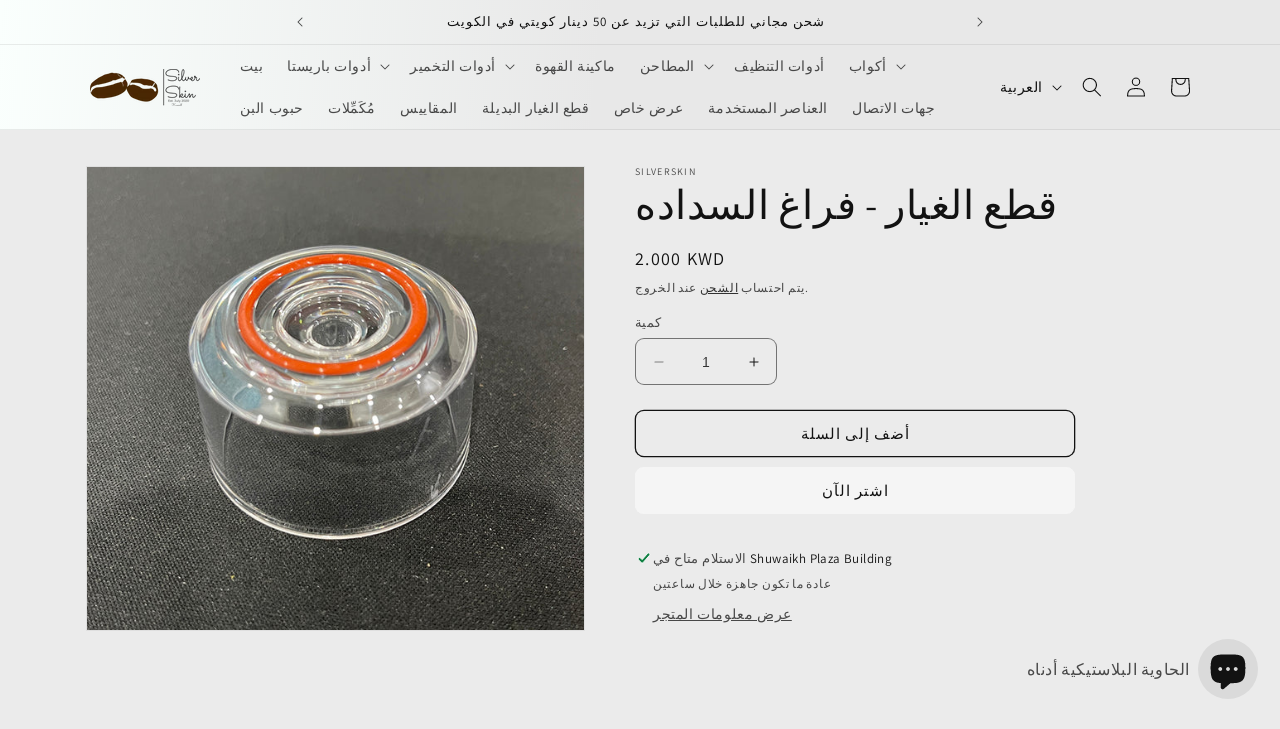

--- FILE ---
content_type: text/html; charset=utf-8
request_url: https://silverskinkw.com/ar/products/spare-parts-vacuum-sealer
body_size: 35407
content:
<!doctype html>
<html class="no-js" lang="ar">
  <head>
  <!-- BEGIN NOVEL SNIPPET --><!-- END NOVEL SNIPPET -->
    <meta charset="utf-8">
    <meta http-equiv="X-UA-Compatible" content="IE=edge">
    <meta name="viewport" content="width=device-width,initial-scale=1">
    <meta name="theme-color" content="">
    <link rel="canonical" href="https://silverskinkw.com/ar/products/spare-parts-vacuum-sealer"><link rel="icon" type="image/png" href="//silverskinkw.com/cdn/shop/files/IMG_5650_03c31116-cd30-4fa3-bb99-ca3bc1738462.jpg?crop=center&height=32&v=1693726378&width=32"><link rel="preconnect" href="https://fonts.shopifycdn.com" crossorigin><title>
      قطع الغيار - فراغ السداده
 &ndash; Silverskin</title>

    
      <meta name="description" content="الحاوية البلاستيكية أدناه">
    

    

<meta property="og:site_name" content="Silverskin">
<meta property="og:url" content="https://silverskinkw.com/ar/products/spare-parts-vacuum-sealer">
<meta property="og:title" content="قطع الغيار - فراغ السداده">
<meta property="og:type" content="product">
<meta property="og:description" content="الحاوية البلاستيكية أدناه"><meta property="og:image" content="http://silverskinkw.com/cdn/shop/products/1634247775_IMG_2651_copy.jpg?v=1690322333">
  <meta property="og:image:secure_url" content="https://silverskinkw.com/cdn/shop/products/1634247775_IMG_2651_copy.jpg?v=1690322333">
  <meta property="og:image:width" content="720">
  <meta property="og:image:height" content="671"><meta property="og:price:amount" content="2.00">
  <meta property="og:price:currency" content="KWD"><meta name="twitter:card" content="summary_large_image">
<meta name="twitter:title" content="قطع الغيار - فراغ السداده">
<meta name="twitter:description" content="الحاوية البلاستيكية أدناه">


    <script src="//silverskinkw.com/cdn/shop/t/1/assets/constants.js?v=58251544750838685771690111193" defer="defer"></script>
    <script src="//silverskinkw.com/cdn/shop/t/1/assets/pubsub.js?v=158357773527763999511690111201" defer="defer"></script>
    <script src="//silverskinkw.com/cdn/shop/t/1/assets/global.js?v=139248116715221171191690111195" defer="defer"></script><script src="//silverskinkw.com/cdn/shop/t/1/assets/animations.js?v=114255849464433187621690111176" defer="defer"></script><script>window.performance && window.performance.mark && window.performance.mark('shopify.content_for_header.start');</script><meta name="google-site-verification" content="IH_xlGHHtQs2zibIDEwxXoqpc-IKn6eo8zhVPf6FycQ">
<meta id="shopify-digital-wallet" name="shopify-digital-wallet" content="/79412363558/digital_wallets/dialog">
<link rel="alternate" hreflang="x-default" href="https://silverskinkw.com/products/spare-parts-vacuum-sealer">
<link rel="alternate" hreflang="en" href="https://silverskinkw.com/products/spare-parts-vacuum-sealer">
<link rel="alternate" hreflang="ar" href="https://silverskinkw.com/ar/products/spare-parts-vacuum-sealer">
<link rel="alternate" type="application/json+oembed" href="https://silverskinkw.com/ar/products/spare-parts-vacuum-sealer.oembed">
<script async="async" src="/checkouts/internal/preloads.js?locale=ar-KW"></script>
<script id="shopify-features" type="application/json">{"accessToken":"2cba838146624fcaab68b41d039c5667","betas":["rich-media-storefront-analytics"],"domain":"silverskinkw.com","predictiveSearch":true,"shopId":79412363558,"locale":"ar"}</script>
<script>var Shopify = Shopify || {};
Shopify.shop = "2922cd-2.myshopify.com";
Shopify.locale = "ar";
Shopify.currency = {"active":"KWD","rate":"1.0"};
Shopify.country = "KW";
Shopify.theme = {"name":"Dawn","id":155076788518,"schema_name":"Dawn","schema_version":"10.0.0","theme_store_id":887,"role":"main"};
Shopify.theme.handle = "null";
Shopify.theme.style = {"id":null,"handle":null};
Shopify.cdnHost = "silverskinkw.com/cdn";
Shopify.routes = Shopify.routes || {};
Shopify.routes.root = "/ar/";</script>
<script type="module">!function(o){(o.Shopify=o.Shopify||{}).modules=!0}(window);</script>
<script>!function(o){function n(){var o=[];function n(){o.push(Array.prototype.slice.apply(arguments))}return n.q=o,n}var t=o.Shopify=o.Shopify||{};t.loadFeatures=n(),t.autoloadFeatures=n()}(window);</script>
<script id="shop-js-analytics" type="application/json">{"pageType":"product"}</script>
<script defer="defer" async type="module" src="//silverskinkw.com/cdn/shopifycloud/shop-js/modules/v2/client.init-shop-cart-sync_BdyHc3Nr.en.esm.js"></script>
<script defer="defer" async type="module" src="//silverskinkw.com/cdn/shopifycloud/shop-js/modules/v2/chunk.common_Daul8nwZ.esm.js"></script>
<script type="module">
  await import("//silverskinkw.com/cdn/shopifycloud/shop-js/modules/v2/client.init-shop-cart-sync_BdyHc3Nr.en.esm.js");
await import("//silverskinkw.com/cdn/shopifycloud/shop-js/modules/v2/chunk.common_Daul8nwZ.esm.js");

  window.Shopify.SignInWithShop?.initShopCartSync?.({"fedCMEnabled":true,"windoidEnabled":true});

</script>
<script>(function() {
  var isLoaded = false;
  function asyncLoad() {
    if (isLoaded) return;
    isLoaded = true;
    var urls = ["https:\/\/chimpstatic.com\/mcjs-connected\/js\/users\/f8c5aa0700fb09d6106e4c2d0\/a37d3c81e5bbc72fd60be9e61.js?shop=2922cd-2.myshopify.com"];
    for (var i = 0; i < urls.length; i++) {
      var s = document.createElement('script');
      s.type = 'text/javascript';
      s.async = true;
      s.src = urls[i];
      var x = document.getElementsByTagName('script')[0];
      x.parentNode.insertBefore(s, x);
    }
  };
  if(window.attachEvent) {
    window.attachEvent('onload', asyncLoad);
  } else {
    window.addEventListener('load', asyncLoad, false);
  }
})();</script>
<script id="__st">var __st={"a":79412363558,"offset":10800,"reqid":"31579f67-be04-489b-9bd7-c15fb18ffe11-1768946888","pageurl":"silverskinkw.com\/ar\/products\/spare-parts-vacuum-sealer","u":"4d6d8d65ac1a","p":"product","rtyp":"product","rid":8473065095462};</script>
<script>window.ShopifyPaypalV4VisibilityTracking = true;</script>
<script id="captcha-bootstrap">!function(){'use strict';const t='contact',e='account',n='new_comment',o=[[t,t],['blogs',n],['comments',n],[t,'customer']],c=[[e,'customer_login'],[e,'guest_login'],[e,'recover_customer_password'],[e,'create_customer']],r=t=>t.map((([t,e])=>`form[action*='/${t}']:not([data-nocaptcha='true']) input[name='form_type'][value='${e}']`)).join(','),a=t=>()=>t?[...document.querySelectorAll(t)].map((t=>t.form)):[];function s(){const t=[...o],e=r(t);return a(e)}const i='password',u='form_key',d=['recaptcha-v3-token','g-recaptcha-response','h-captcha-response',i],f=()=>{try{return window.sessionStorage}catch{return}},m='__shopify_v',_=t=>t.elements[u];function p(t,e,n=!1){try{const o=window.sessionStorage,c=JSON.parse(o.getItem(e)),{data:r}=function(t){const{data:e,action:n}=t;return t[m]||n?{data:e,action:n}:{data:t,action:n}}(c);for(const[e,n]of Object.entries(r))t.elements[e]&&(t.elements[e].value=n);n&&o.removeItem(e)}catch(o){console.error('form repopulation failed',{error:o})}}const l='form_type',E='cptcha';function T(t){t.dataset[E]=!0}const w=window,h=w.document,L='Shopify',v='ce_forms',y='captcha';let A=!1;((t,e)=>{const n=(g='f06e6c50-85a8-45c8-87d0-21a2b65856fe',I='https://cdn.shopify.com/shopifycloud/storefront-forms-hcaptcha/ce_storefront_forms_captcha_hcaptcha.v1.5.2.iife.js',D={infoText:'Protected by hCaptcha',privacyText:'Privacy',termsText:'Terms'},(t,e,n)=>{const o=w[L][v],c=o.bindForm;if(c)return c(t,g,e,D).then(n);var r;o.q.push([[t,g,e,D],n]),r=I,A||(h.body.append(Object.assign(h.createElement('script'),{id:'captcha-provider',async:!0,src:r})),A=!0)});var g,I,D;w[L]=w[L]||{},w[L][v]=w[L][v]||{},w[L][v].q=[],w[L][y]=w[L][y]||{},w[L][y].protect=function(t,e){n(t,void 0,e),T(t)},Object.freeze(w[L][y]),function(t,e,n,w,h,L){const[v,y,A,g]=function(t,e,n){const i=e?o:[],u=t?c:[],d=[...i,...u],f=r(d),m=r(i),_=r(d.filter((([t,e])=>n.includes(e))));return[a(f),a(m),a(_),s()]}(w,h,L),I=t=>{const e=t.target;return e instanceof HTMLFormElement?e:e&&e.form},D=t=>v().includes(t);t.addEventListener('submit',(t=>{const e=I(t);if(!e)return;const n=D(e)&&!e.dataset.hcaptchaBound&&!e.dataset.recaptchaBound,o=_(e),c=g().includes(e)&&(!o||!o.value);(n||c)&&t.preventDefault(),c&&!n&&(function(t){try{if(!f())return;!function(t){const e=f();if(!e)return;const n=_(t);if(!n)return;const o=n.value;o&&e.removeItem(o)}(t);const e=Array.from(Array(32),(()=>Math.random().toString(36)[2])).join('');!function(t,e){_(t)||t.append(Object.assign(document.createElement('input'),{type:'hidden',name:u})),t.elements[u].value=e}(t,e),function(t,e){const n=f();if(!n)return;const o=[...t.querySelectorAll(`input[type='${i}']`)].map((({name:t})=>t)),c=[...d,...o],r={};for(const[a,s]of new FormData(t).entries())c.includes(a)||(r[a]=s);n.setItem(e,JSON.stringify({[m]:1,action:t.action,data:r}))}(t,e)}catch(e){console.error('failed to persist form',e)}}(e),e.submit())}));const S=(t,e)=>{t&&!t.dataset[E]&&(n(t,e.some((e=>e===t))),T(t))};for(const o of['focusin','change'])t.addEventListener(o,(t=>{const e=I(t);D(e)&&S(e,y())}));const B=e.get('form_key'),M=e.get(l),P=B&&M;t.addEventListener('DOMContentLoaded',(()=>{const t=y();if(P)for(const e of t)e.elements[l].value===M&&p(e,B);[...new Set([...A(),...v().filter((t=>'true'===t.dataset.shopifyCaptcha))])].forEach((e=>S(e,t)))}))}(h,new URLSearchParams(w.location.search),n,t,e,['guest_login'])})(!0,!0)}();</script>
<script integrity="sha256-4kQ18oKyAcykRKYeNunJcIwy7WH5gtpwJnB7kiuLZ1E=" data-source-attribution="shopify.loadfeatures" defer="defer" src="//silverskinkw.com/cdn/shopifycloud/storefront/assets/storefront/load_feature-a0a9edcb.js" crossorigin="anonymous"></script>
<script data-source-attribution="shopify.dynamic_checkout.dynamic.init">var Shopify=Shopify||{};Shopify.PaymentButton=Shopify.PaymentButton||{isStorefrontPortableWallets:!0,init:function(){window.Shopify.PaymentButton.init=function(){};var t=document.createElement("script");t.src="https://silverskinkw.com/cdn/shopifycloud/portable-wallets/latest/portable-wallets.ar.js",t.type="module",document.head.appendChild(t)}};
</script>
<script data-source-attribution="shopify.dynamic_checkout.buyer_consent">
  function portableWalletsHideBuyerConsent(e){var t=document.getElementById("shopify-buyer-consent"),n=document.getElementById("shopify-subscription-policy-button");t&&n&&(t.classList.add("hidden"),t.setAttribute("aria-hidden","true"),n.removeEventListener("click",e))}function portableWalletsShowBuyerConsent(e){var t=document.getElementById("shopify-buyer-consent"),n=document.getElementById("shopify-subscription-policy-button");t&&n&&(t.classList.remove("hidden"),t.removeAttribute("aria-hidden"),n.addEventListener("click",e))}window.Shopify?.PaymentButton&&(window.Shopify.PaymentButton.hideBuyerConsent=portableWalletsHideBuyerConsent,window.Shopify.PaymentButton.showBuyerConsent=portableWalletsShowBuyerConsent);
</script>
<script>
  function portableWalletsCleanup(e){e&&e.src&&console.error("Failed to load portable wallets script "+e.src);var t=document.querySelectorAll("shopify-accelerated-checkout .shopify-payment-button__skeleton, shopify-accelerated-checkout-cart .wallet-cart-button__skeleton"),e=document.getElementById("shopify-buyer-consent");for(let e=0;e<t.length;e++)t[e].remove();e&&e.remove()}function portableWalletsNotLoadedAsModule(e){e instanceof ErrorEvent&&"string"==typeof e.message&&e.message.includes("import.meta")&&"string"==typeof e.filename&&e.filename.includes("portable-wallets")&&(window.removeEventListener("error",portableWalletsNotLoadedAsModule),window.Shopify.PaymentButton.failedToLoad=e,"loading"===document.readyState?document.addEventListener("DOMContentLoaded",window.Shopify.PaymentButton.init):window.Shopify.PaymentButton.init())}window.addEventListener("error",portableWalletsNotLoadedAsModule);
</script>

<script type="module" src="https://silverskinkw.com/cdn/shopifycloud/portable-wallets/latest/portable-wallets.ar.js" onError="portableWalletsCleanup(this)" crossorigin="anonymous"></script>
<script nomodule>
  document.addEventListener("DOMContentLoaded", portableWalletsCleanup);
</script>

<script id='scb4127' type='text/javascript' async='' src='https://silverskinkw.com/cdn/shopifycloud/privacy-banner/storefront-banner.js'></script><link id="shopify-accelerated-checkout-styles" rel="stylesheet" media="screen" href="https://silverskinkw.com/cdn/shopifycloud/portable-wallets/latest/accelerated-checkout-backwards-compat.css" crossorigin="anonymous">
<style id="shopify-accelerated-checkout-cart">
        #shopify-buyer-consent {
  margin-top: 1em;
  display: inline-block;
  width: 100%;
}

#shopify-buyer-consent.hidden {
  display: none;
}

#shopify-subscription-policy-button {
  background: none;
  border: none;
  padding: 0;
  text-decoration: underline;
  font-size: inherit;
  cursor: pointer;
}

#shopify-subscription-policy-button::before {
  box-shadow: none;
}

      </style>
<script id="sections-script" data-sections="header" defer="defer" src="//silverskinkw.com/cdn/shop/t/1/compiled_assets/scripts.js?v=546"></script>
<script>window.performance && window.performance.mark && window.performance.mark('shopify.content_for_header.end');</script>


    <style data-shopify>
      @font-face {
  font-family: Assistant;
  font-weight: 400;
  font-style: normal;
  font-display: swap;
  src: url("//silverskinkw.com/cdn/fonts/assistant/assistant_n4.9120912a469cad1cc292572851508ca49d12e768.woff2") format("woff2"),
       url("//silverskinkw.com/cdn/fonts/assistant/assistant_n4.6e9875ce64e0fefcd3f4446b7ec9036b3ddd2985.woff") format("woff");
}

      @font-face {
  font-family: Assistant;
  font-weight: 700;
  font-style: normal;
  font-display: swap;
  src: url("//silverskinkw.com/cdn/fonts/assistant/assistant_n7.bf44452348ec8b8efa3aa3068825305886b1c83c.woff2") format("woff2"),
       url("//silverskinkw.com/cdn/fonts/assistant/assistant_n7.0c887fee83f6b3bda822f1150b912c72da0f7b64.woff") format("woff");
}

      
      
      @font-face {
  font-family: Assistant;
  font-weight: 400;
  font-style: normal;
  font-display: swap;
  src: url("//silverskinkw.com/cdn/fonts/assistant/assistant_n4.9120912a469cad1cc292572851508ca49d12e768.woff2") format("woff2"),
       url("//silverskinkw.com/cdn/fonts/assistant/assistant_n4.6e9875ce64e0fefcd3f4446b7ec9036b3ddd2985.woff") format("woff");
}


      
        :root,
        .color-background-1 {
          --color-background: 235,235,235;
        
          --gradient-background: #ebebeb;
        
        --color-foreground: 18,18,18;
        --color-shadow: 255,255,255;
        --color-button: 245,245,245;
        --color-button-text: 18,18,18;
        --color-secondary-button: 235,235,235;
        --color-secondary-button-text: 18,18,18;
        --color-link: 18,18,18;
        --color-badge-foreground: 18,18,18;
        --color-badge-background: 235,235,235;
        --color-badge-border: 18,18,18;
        --payment-terms-background-color: rgb(235 235 235);
      }
      
        
        .color-background-2 {
          --color-background: 1,30,52;
        
          --gradient-background: #011e34;
        
        --color-foreground: 255,255,255;
        --color-shadow: 18,18,18;
        --color-button: 255,255,255;
        --color-button-text: 18,18,18;
        --color-secondary-button: 1,30,52;
        --color-secondary-button-text: 255,255,255;
        --color-link: 255,255,255;
        --color-badge-foreground: 255,255,255;
        --color-badge-background: 1,30,52;
        --color-badge-border: 255,255,255;
        --payment-terms-background-color: rgb(1 30 52);
      }
      
        
        .color-inverse {
          --color-background: 235,235,235;
        
          --gradient-background: #ebebeb;
        
        --color-foreground: 255,255,255;
        --color-shadow: 18,18,18;
        --color-button: 255,255,255;
        --color-button-text: 0,0,0;
        --color-secondary-button: 235,235,235;
        --color-secondary-button-text: 255,255,255;
        --color-link: 255,255,255;
        --color-badge-foreground: 255,255,255;
        --color-badge-background: 235,235,235;
        --color-badge-border: 255,255,255;
        --payment-terms-background-color: rgb(235 235 235);
      }
      
        
        .color-accent-1 {
          --color-background: 229,229,221;
        
          --gradient-background: linear-gradient(275deg, rgba(235, 235, 235, 1) 23%, rgba(0, 0, 0, 1) 71%, rgba(0, 0, 0, 1) 87%);
        
        --color-foreground: 255,255,255;
        --color-shadow: 0,0,0;
        --color-button: 255,255,255;
        --color-button-text: 0,0,0;
        --color-secondary-button: 229,229,221;
        --color-secondary-button-text: 255,255,255;
        --color-link: 255,255,255;
        --color-badge-foreground: 255,255,255;
        --color-badge-background: 229,229,221;
        --color-badge-border: 255,255,255;
        --payment-terms-background-color: rgb(229 229 221);
      }
      
        
        .color-accent-2 {
          --color-background: 200,181,182;
        
          --gradient-background: linear-gradient(275deg, rgba(232, 232, 232, 1) 55%, rgba(250, 255, 253, 1) 100%);
        
        --color-foreground: 18,18,18;
        --color-shadow: 18,18,18;
        --color-button: 235,235,235;
        --color-button-text: 18,18,18;
        --color-secondary-button: 200,181,182;
        --color-secondary-button-text: 0,0,0;
        --color-link: 0,0,0;
        --color-badge-foreground: 18,18,18;
        --color-badge-background: 200,181,182;
        --color-badge-border: 18,18,18;
        --payment-terms-background-color: rgb(200 181 182);
      }
      
        
        .color-scheme-16501a92-7695-4560-bda2-1e64e1f5731f {
          --color-background: 235,235,235;
        
          --gradient-background: linear-gradient(275deg, rgba(232, 232, 232, 1) 55%, rgba(250, 255, 253, 1) 100%);
        
        --color-foreground: 255,255,255;
        --color-shadow: 18,18,18;
        --color-button: 245,245,245;
        --color-button-text: 235,235,235;
        --color-secondary-button: 235,235,235;
        --color-secondary-button-text: 235,235,235;
        --color-link: 235,235,235;
        --color-badge-foreground: 255,255,255;
        --color-badge-background: 235,235,235;
        --color-badge-border: 255,255,255;
        --payment-terms-background-color: rgb(235 235 235);
      }
      

      body, .color-background-1, .color-background-2, .color-inverse, .color-accent-1, .color-accent-2, .color-scheme-16501a92-7695-4560-bda2-1e64e1f5731f {
        color: rgba(var(--color-foreground), 0.75);
        background-color: rgb(var(--color-background));
      }

      :root {
        --font-body-family: Assistant, sans-serif;
        --font-body-style: normal;
        --font-body-weight: 400;
        --font-body-weight-bold: 700;

        --font-heading-family: Assistant, sans-serif;
        --font-heading-style: normal;
        --font-heading-weight: 400;

        --font-body-scale: 1.0;
        --font-heading-scale: 1.0;

        --media-padding: px;
        --media-border-opacity: 0.05;
        --media-border-width: 1px;
        --media-radius: 0px;
        --media-shadow-opacity: 0.0;
        --media-shadow-horizontal-offset: 0px;
        --media-shadow-vertical-offset: 4px;
        --media-shadow-blur-radius: 5px;
        --media-shadow-visible: 0;

        --page-width: 120rem;
        --page-width-margin: 0rem;

        --product-card-image-padding: 0.0rem;
        --product-card-corner-radius: 4.0rem;
        --product-card-text-alignment: left;
        --product-card-border-width: 0.0rem;
        --product-card-border-opacity: 0.1;
        --product-card-shadow-opacity: 0.0;
        --product-card-shadow-visible: 0;
        --product-card-shadow-horizontal-offset: 0.0rem;
        --product-card-shadow-vertical-offset: 0.4rem;
        --product-card-shadow-blur-radius: 0.5rem;

        --collection-card-image-padding: 0.0rem;
        --collection-card-corner-radius: 1.0rem;
        --collection-card-text-alignment: left;
        --collection-card-border-width: 0.0rem;
        --collection-card-border-opacity: 0.1;
        --collection-card-shadow-opacity: 0.0;
        --collection-card-shadow-visible: 0;
        --collection-card-shadow-horizontal-offset: 0.0rem;
        --collection-card-shadow-vertical-offset: 0.4rem;
        --collection-card-shadow-blur-radius: 0.5rem;

        --blog-card-image-padding: 0.0rem;
        --blog-card-corner-radius: 0.0rem;
        --blog-card-text-alignment: left;
        --blog-card-border-width: 0.0rem;
        --blog-card-border-opacity: 0.1;
        --blog-card-shadow-opacity: 0.0;
        --blog-card-shadow-visible: 0;
        --blog-card-shadow-horizontal-offset: 0.0rem;
        --blog-card-shadow-vertical-offset: 0.4rem;
        --blog-card-shadow-blur-radius: 0.5rem;

        --badge-corner-radius: 4.0rem;

        --popup-border-width: 1px;
        --popup-border-opacity: 0.1;
        --popup-corner-radius: 0px;
        --popup-shadow-opacity: 0.0;
        --popup-shadow-horizontal-offset: 0px;
        --popup-shadow-vertical-offset: 4px;
        --popup-shadow-blur-radius: 5px;

        --drawer-border-width: 1px;
        --drawer-border-opacity: 0.1;
        --drawer-shadow-opacity: 0.0;
        --drawer-shadow-horizontal-offset: 0px;
        --drawer-shadow-vertical-offset: 4px;
        --drawer-shadow-blur-radius: 5px;

        --spacing-sections-desktop: 0px;
        --spacing-sections-mobile: 0px;

        --grid-desktop-vertical-spacing: 8px;
        --grid-desktop-horizontal-spacing: 8px;
        --grid-mobile-vertical-spacing: 4px;
        --grid-mobile-horizontal-spacing: 4px;

        --text-boxes-border-opacity: 0.1;
        --text-boxes-border-width: 0px;
        --text-boxes-radius: 0px;
        --text-boxes-shadow-opacity: 0.0;
        --text-boxes-shadow-visible: 0;
        --text-boxes-shadow-horizontal-offset: 0px;
        --text-boxes-shadow-vertical-offset: 4px;
        --text-boxes-shadow-blur-radius: 5px;

        --buttons-radius: 8px;
        --buttons-radius-outset: 9px;
        --buttons-border-width: 1px;
        --buttons-border-opacity: 1.0;
        --buttons-shadow-opacity: 0.0;
        --buttons-shadow-visible: 0;
        --buttons-shadow-horizontal-offset: 0px;
        --buttons-shadow-vertical-offset: 4px;
        --buttons-shadow-blur-radius: 5px;
        --buttons-border-offset: 0.3px;

        --inputs-radius: 8px;
        --inputs-border-width: 1px;
        --inputs-border-opacity: 0.55;
        --inputs-shadow-opacity: 0.0;
        --inputs-shadow-horizontal-offset: 0px;
        --inputs-margin-offset: 0px;
        --inputs-shadow-vertical-offset: 4px;
        --inputs-shadow-blur-radius: 5px;
        --inputs-radius-outset: 9px;

        --variant-pills-radius: 40px;
        --variant-pills-border-width: 1px;
        --variant-pills-border-opacity: 0.55;
        --variant-pills-shadow-opacity: 0.0;
        --variant-pills-shadow-horizontal-offset: 0px;
        --variant-pills-shadow-vertical-offset: 4px;
        --variant-pills-shadow-blur-radius: 5px;
      }

      *,
      *::before,
      *::after {
        box-sizing: inherit;
      }

      html {
        box-sizing: border-box;
        font-size: calc(var(--font-body-scale) * 62.5%);
        height: 100%;
      }

      body {
        display: grid;
        grid-template-rows: auto auto 1fr auto;
        grid-template-columns: 100%;
        min-height: 100%;
        margin: 0;
        font-size: 1.5rem;
        letter-spacing: 0.06rem;
        line-height: calc(1 + 0.8 / var(--font-body-scale));
        font-family: var(--font-body-family);
        font-style: var(--font-body-style);
        font-weight: var(--font-body-weight);
      }

      @media screen and (min-width: 750px) {
        body {
          font-size: 1.6rem;
        }
      }
    </style>

    <link href="//silverskinkw.com/cdn/shop/t/1/assets/base.css?v=117828829876360325261690111177" rel="stylesheet" type="text/css" media="all" />
<link rel="preload" as="font" href="//silverskinkw.com/cdn/fonts/assistant/assistant_n4.9120912a469cad1cc292572851508ca49d12e768.woff2" type="font/woff2" crossorigin><link rel="preload" as="font" href="//silverskinkw.com/cdn/fonts/assistant/assistant_n4.9120912a469cad1cc292572851508ca49d12e768.woff2" type="font/woff2" crossorigin><link
        rel="stylesheet"
        href="//silverskinkw.com/cdn/shop/t/1/assets/component-predictive-search.css?v=118923337488134913561690111189"
        media="print"
        onload="this.media='all'"
      ><script>
      document.documentElement.className = document.documentElement.className.replace('no-js', 'js');
      if (Shopify.designMode) {
        document.documentElement.classList.add('shopify-design-mode');
      }
    </script>
  <script src="https://cdn.shopify.com/extensions/e8878072-2f6b-4e89-8082-94b04320908d/inbox-1254/assets/inbox-chat-loader.js" type="text/javascript" defer="defer"></script>
<link href="https://monorail-edge.shopifysvc.com" rel="dns-prefetch">
<script>(function(){if ("sendBeacon" in navigator && "performance" in window) {try {var session_token_from_headers = performance.getEntriesByType('navigation')[0].serverTiming.find(x => x.name == '_s').description;} catch {var session_token_from_headers = undefined;}var session_cookie_matches = document.cookie.match(/_shopify_s=([^;]*)/);var session_token_from_cookie = session_cookie_matches && session_cookie_matches.length === 2 ? session_cookie_matches[1] : "";var session_token = session_token_from_headers || session_token_from_cookie || "";function handle_abandonment_event(e) {var entries = performance.getEntries().filter(function(entry) {return /monorail-edge.shopifysvc.com/.test(entry.name);});if (!window.abandonment_tracked && entries.length === 0) {window.abandonment_tracked = true;var currentMs = Date.now();var navigation_start = performance.timing.navigationStart;var payload = {shop_id: 79412363558,url: window.location.href,navigation_start,duration: currentMs - navigation_start,session_token,page_type: "product"};window.navigator.sendBeacon("https://monorail-edge.shopifysvc.com/v1/produce", JSON.stringify({schema_id: "online_store_buyer_site_abandonment/1.1",payload: payload,metadata: {event_created_at_ms: currentMs,event_sent_at_ms: currentMs}}));}}window.addEventListener('pagehide', handle_abandonment_event);}}());</script>
<script id="web-pixels-manager-setup">(function e(e,d,r,n,o){if(void 0===o&&(o={}),!Boolean(null===(a=null===(i=window.Shopify)||void 0===i?void 0:i.analytics)||void 0===a?void 0:a.replayQueue)){var i,a;window.Shopify=window.Shopify||{};var t=window.Shopify;t.analytics=t.analytics||{};var s=t.analytics;s.replayQueue=[],s.publish=function(e,d,r){return s.replayQueue.push([e,d,r]),!0};try{self.performance.mark("wpm:start")}catch(e){}var l=function(){var e={modern:/Edge?\/(1{2}[4-9]|1[2-9]\d|[2-9]\d{2}|\d{4,})\.\d+(\.\d+|)|Firefox\/(1{2}[4-9]|1[2-9]\d|[2-9]\d{2}|\d{4,})\.\d+(\.\d+|)|Chrom(ium|e)\/(9{2}|\d{3,})\.\d+(\.\d+|)|(Maci|X1{2}).+ Version\/(15\.\d+|(1[6-9]|[2-9]\d|\d{3,})\.\d+)([,.]\d+|)( \(\w+\)|)( Mobile\/\w+|) Safari\/|Chrome.+OPR\/(9{2}|\d{3,})\.\d+\.\d+|(CPU[ +]OS|iPhone[ +]OS|CPU[ +]iPhone|CPU IPhone OS|CPU iPad OS)[ +]+(15[._]\d+|(1[6-9]|[2-9]\d|\d{3,})[._]\d+)([._]\d+|)|Android:?[ /-](13[3-9]|1[4-9]\d|[2-9]\d{2}|\d{4,})(\.\d+|)(\.\d+|)|Android.+Firefox\/(13[5-9]|1[4-9]\d|[2-9]\d{2}|\d{4,})\.\d+(\.\d+|)|Android.+Chrom(ium|e)\/(13[3-9]|1[4-9]\d|[2-9]\d{2}|\d{4,})\.\d+(\.\d+|)|SamsungBrowser\/([2-9]\d|\d{3,})\.\d+/,legacy:/Edge?\/(1[6-9]|[2-9]\d|\d{3,})\.\d+(\.\d+|)|Firefox\/(5[4-9]|[6-9]\d|\d{3,})\.\d+(\.\d+|)|Chrom(ium|e)\/(5[1-9]|[6-9]\d|\d{3,})\.\d+(\.\d+|)([\d.]+$|.*Safari\/(?![\d.]+ Edge\/[\d.]+$))|(Maci|X1{2}).+ Version\/(10\.\d+|(1[1-9]|[2-9]\d|\d{3,})\.\d+)([,.]\d+|)( \(\w+\)|)( Mobile\/\w+|) Safari\/|Chrome.+OPR\/(3[89]|[4-9]\d|\d{3,})\.\d+\.\d+|(CPU[ +]OS|iPhone[ +]OS|CPU[ +]iPhone|CPU IPhone OS|CPU iPad OS)[ +]+(10[._]\d+|(1[1-9]|[2-9]\d|\d{3,})[._]\d+)([._]\d+|)|Android:?[ /-](13[3-9]|1[4-9]\d|[2-9]\d{2}|\d{4,})(\.\d+|)(\.\d+|)|Mobile Safari.+OPR\/([89]\d|\d{3,})\.\d+\.\d+|Android.+Firefox\/(13[5-9]|1[4-9]\d|[2-9]\d{2}|\d{4,})\.\d+(\.\d+|)|Android.+Chrom(ium|e)\/(13[3-9]|1[4-9]\d|[2-9]\d{2}|\d{4,})\.\d+(\.\d+|)|Android.+(UC? ?Browser|UCWEB|U3)[ /]?(15\.([5-9]|\d{2,})|(1[6-9]|[2-9]\d|\d{3,})\.\d+)\.\d+|SamsungBrowser\/(5\.\d+|([6-9]|\d{2,})\.\d+)|Android.+MQ{2}Browser\/(14(\.(9|\d{2,})|)|(1[5-9]|[2-9]\d|\d{3,})(\.\d+|))(\.\d+|)|K[Aa][Ii]OS\/(3\.\d+|([4-9]|\d{2,})\.\d+)(\.\d+|)/},d=e.modern,r=e.legacy,n=navigator.userAgent;return n.match(d)?"modern":n.match(r)?"legacy":"unknown"}(),u="modern"===l?"modern":"legacy",c=(null!=n?n:{modern:"",legacy:""})[u],f=function(e){return[e.baseUrl,"/wpm","/b",e.hashVersion,"modern"===e.buildTarget?"m":"l",".js"].join("")}({baseUrl:d,hashVersion:r,buildTarget:u}),m=function(e){var d=e.version,r=e.bundleTarget,n=e.surface,o=e.pageUrl,i=e.monorailEndpoint;return{emit:function(e){var a=e.status,t=e.errorMsg,s=(new Date).getTime(),l=JSON.stringify({metadata:{event_sent_at_ms:s},events:[{schema_id:"web_pixels_manager_load/3.1",payload:{version:d,bundle_target:r,page_url:o,status:a,surface:n,error_msg:t},metadata:{event_created_at_ms:s}}]});if(!i)return console&&console.warn&&console.warn("[Web Pixels Manager] No Monorail endpoint provided, skipping logging."),!1;try{return self.navigator.sendBeacon.bind(self.navigator)(i,l)}catch(e){}var u=new XMLHttpRequest;try{return u.open("POST",i,!0),u.setRequestHeader("Content-Type","text/plain"),u.send(l),!0}catch(e){return console&&console.warn&&console.warn("[Web Pixels Manager] Got an unhandled error while logging to Monorail."),!1}}}}({version:r,bundleTarget:l,surface:e.surface,pageUrl:self.location.href,monorailEndpoint:e.monorailEndpoint});try{o.browserTarget=l,function(e){var d=e.src,r=e.async,n=void 0===r||r,o=e.onload,i=e.onerror,a=e.sri,t=e.scriptDataAttributes,s=void 0===t?{}:t,l=document.createElement("script"),u=document.querySelector("head"),c=document.querySelector("body");if(l.async=n,l.src=d,a&&(l.integrity=a,l.crossOrigin="anonymous"),s)for(var f in s)if(Object.prototype.hasOwnProperty.call(s,f))try{l.dataset[f]=s[f]}catch(e){}if(o&&l.addEventListener("load",o),i&&l.addEventListener("error",i),u)u.appendChild(l);else{if(!c)throw new Error("Did not find a head or body element to append the script");c.appendChild(l)}}({src:f,async:!0,onload:function(){if(!function(){var e,d;return Boolean(null===(d=null===(e=window.Shopify)||void 0===e?void 0:e.analytics)||void 0===d?void 0:d.initialized)}()){var d=window.webPixelsManager.init(e)||void 0;if(d){var r=window.Shopify.analytics;r.replayQueue.forEach((function(e){var r=e[0],n=e[1],o=e[2];d.publishCustomEvent(r,n,o)})),r.replayQueue=[],r.publish=d.publishCustomEvent,r.visitor=d.visitor,r.initialized=!0}}},onerror:function(){return m.emit({status:"failed",errorMsg:"".concat(f," has failed to load")})},sri:function(e){var d=/^sha384-[A-Za-z0-9+/=]+$/;return"string"==typeof e&&d.test(e)}(c)?c:"",scriptDataAttributes:o}),m.emit({status:"loading"})}catch(e){m.emit({status:"failed",errorMsg:(null==e?void 0:e.message)||"Unknown error"})}}})({shopId: 79412363558,storefrontBaseUrl: "https://silverskinkw.com",extensionsBaseUrl: "https://extensions.shopifycdn.com/cdn/shopifycloud/web-pixels-manager",monorailEndpoint: "https://monorail-edge.shopifysvc.com/unstable/produce_batch",surface: "storefront-renderer",enabledBetaFlags: ["2dca8a86"],webPixelsConfigList: [{"id":"1030521126","configuration":"{\"pixel_id\":\"1153658462762742\",\"pixel_type\":\"facebook_pixel\"}","eventPayloadVersion":"v1","runtimeContext":"OPEN","scriptVersion":"ca16bc87fe92b6042fbaa3acc2fbdaa6","type":"APP","apiClientId":2329312,"privacyPurposes":["ANALYTICS","MARKETING","SALE_OF_DATA"],"dataSharingAdjustments":{"protectedCustomerApprovalScopes":["read_customer_address","read_customer_email","read_customer_name","read_customer_personal_data","read_customer_phone"]}},{"id":"1001685286","configuration":"{\"pixelId\":\"e0478635-4765-4967-bdac-6e15d8e79f47\"}","eventPayloadVersion":"v1","runtimeContext":"STRICT","scriptVersion":"c119f01612c13b62ab52809eb08154bb","type":"APP","apiClientId":2556259,"privacyPurposes":["ANALYTICS","MARKETING","SALE_OF_DATA"],"dataSharingAdjustments":{"protectedCustomerApprovalScopes":["read_customer_address","read_customer_email","read_customer_name","read_customer_personal_data","read_customer_phone"]}},{"id":"814842150","configuration":"{\"config\":\"{\\\"pixel_id\\\":\\\"G-V7R4HW8ZVK\\\",\\\"target_country\\\":\\\"KW\\\",\\\"gtag_events\\\":[{\\\"type\\\":\\\"search\\\",\\\"action_label\\\":[\\\"G-V7R4HW8ZVK\\\",\\\"AW-349797939\\\/umYCCO33oswZELP85aYB\\\"]},{\\\"type\\\":\\\"begin_checkout\\\",\\\"action_label\\\":[\\\"G-V7R4HW8ZVK\\\",\\\"AW-349797939\\\/8y0wCPP3oswZELP85aYB\\\"]},{\\\"type\\\":\\\"view_item\\\",\\\"action_label\\\":[\\\"G-V7R4HW8ZVK\\\",\\\"AW-349797939\\\/8T0OCOr3oswZELP85aYB\\\",\\\"MC-WBCWV1S47K\\\"]},{\\\"type\\\":\\\"purchase\\\",\\\"action_label\\\":[\\\"G-V7R4HW8ZVK\\\",\\\"AW-349797939\\\/39t6COT3oswZELP85aYB\\\",\\\"MC-WBCWV1S47K\\\"]},{\\\"type\\\":\\\"page_view\\\",\\\"action_label\\\":[\\\"G-V7R4HW8ZVK\\\",\\\"AW-349797939\\\/KmJsCOf3oswZELP85aYB\\\",\\\"MC-WBCWV1S47K\\\"]},{\\\"type\\\":\\\"add_payment_info\\\",\\\"action_label\\\":[\\\"G-V7R4HW8ZVK\\\",\\\"AW-349797939\\\/0SCHCPb3oswZELP85aYB\\\"]},{\\\"type\\\":\\\"add_to_cart\\\",\\\"action_label\\\":[\\\"G-V7R4HW8ZVK\\\",\\\"AW-349797939\\\/v55nCPD3oswZELP85aYB\\\"]}],\\\"enable_monitoring_mode\\\":false}\"}","eventPayloadVersion":"v1","runtimeContext":"OPEN","scriptVersion":"b2a88bafab3e21179ed38636efcd8a93","type":"APP","apiClientId":1780363,"privacyPurposes":[],"dataSharingAdjustments":{"protectedCustomerApprovalScopes":["read_customer_address","read_customer_email","read_customer_name","read_customer_personal_data","read_customer_phone"]}},{"id":"77693222","configuration":"{\"myshopifyDomain\":\"2922cd-2.myshopify.com\"}","eventPayloadVersion":"v1","runtimeContext":"STRICT","scriptVersion":"23b97d18e2aa74363140dc29c9284e87","type":"APP","apiClientId":2775569,"privacyPurposes":["ANALYTICS","MARKETING","SALE_OF_DATA"],"dataSharingAdjustments":{"protectedCustomerApprovalScopes":["read_customer_address","read_customer_email","read_customer_name","read_customer_phone","read_customer_personal_data"]}},{"id":"shopify-app-pixel","configuration":"{}","eventPayloadVersion":"v1","runtimeContext":"STRICT","scriptVersion":"0450","apiClientId":"shopify-pixel","type":"APP","privacyPurposes":["ANALYTICS","MARKETING"]},{"id":"shopify-custom-pixel","eventPayloadVersion":"v1","runtimeContext":"LAX","scriptVersion":"0450","apiClientId":"shopify-pixel","type":"CUSTOM","privacyPurposes":["ANALYTICS","MARKETING"]}],isMerchantRequest: false,initData: {"shop":{"name":"Silverskin","paymentSettings":{"currencyCode":"KWD"},"myshopifyDomain":"2922cd-2.myshopify.com","countryCode":"KW","storefrontUrl":"https:\/\/silverskinkw.com\/ar"},"customer":null,"cart":null,"checkout":null,"productVariants":[{"price":{"amount":2.0,"currencyCode":"KWD"},"product":{"title":"قطع الغيار - فراغ السداده","vendor":"Silverskin","id":"8473065095462","untranslatedTitle":"قطع الغيار - فراغ السداده","url":"\/ar\/products\/spare-parts-vacuum-sealer","type":"مُكَمِّلات"},"id":"45690176536870","image":{"src":"\/\/silverskinkw.com\/cdn\/shop\/products\/1634247775_IMG_2651_copy.jpg?v=1690322333"},"sku":null,"title":"Default Title","untranslatedTitle":"Default Title"}],"purchasingCompany":null},},"https://silverskinkw.com/cdn","fcfee988w5aeb613cpc8e4bc33m6693e112",{"modern":"","legacy":""},{"shopId":"79412363558","storefrontBaseUrl":"https:\/\/silverskinkw.com","extensionBaseUrl":"https:\/\/extensions.shopifycdn.com\/cdn\/shopifycloud\/web-pixels-manager","surface":"storefront-renderer","enabledBetaFlags":"[\"2dca8a86\"]","isMerchantRequest":"false","hashVersion":"fcfee988w5aeb613cpc8e4bc33m6693e112","publish":"custom","events":"[[\"page_viewed\",{}],[\"product_viewed\",{\"productVariant\":{\"price\":{\"amount\":2.0,\"currencyCode\":\"KWD\"},\"product\":{\"title\":\"قطع الغيار - فراغ السداده\",\"vendor\":\"Silverskin\",\"id\":\"8473065095462\",\"untranslatedTitle\":\"قطع الغيار - فراغ السداده\",\"url\":\"\/ar\/products\/spare-parts-vacuum-sealer\",\"type\":\"مُكَمِّلات\"},\"id\":\"45690176536870\",\"image\":{\"src\":\"\/\/silverskinkw.com\/cdn\/shop\/products\/1634247775_IMG_2651_copy.jpg?v=1690322333\"},\"sku\":null,\"title\":\"Default Title\",\"untranslatedTitle\":\"Default Title\"}}]]"});</script><script>
  window.ShopifyAnalytics = window.ShopifyAnalytics || {};
  window.ShopifyAnalytics.meta = window.ShopifyAnalytics.meta || {};
  window.ShopifyAnalytics.meta.currency = 'KWD';
  var meta = {"product":{"id":8473065095462,"gid":"gid:\/\/shopify\/Product\/8473065095462","vendor":"Silverskin","type":"مُكَمِّلات","handle":"spare-parts-vacuum-sealer","variants":[{"id":45690176536870,"price":200,"name":"قطع الغيار - فراغ السداده","public_title":null,"sku":null}],"remote":false},"page":{"pageType":"product","resourceType":"product","resourceId":8473065095462,"requestId":"31579f67-be04-489b-9bd7-c15fb18ffe11-1768946888"}};
  for (var attr in meta) {
    window.ShopifyAnalytics.meta[attr] = meta[attr];
  }
</script>
<script class="analytics">
  (function () {
    var customDocumentWrite = function(content) {
      var jquery = null;

      if (window.jQuery) {
        jquery = window.jQuery;
      } else if (window.Checkout && window.Checkout.$) {
        jquery = window.Checkout.$;
      }

      if (jquery) {
        jquery('body').append(content);
      }
    };

    var hasLoggedConversion = function(token) {
      if (token) {
        return document.cookie.indexOf('loggedConversion=' + token) !== -1;
      }
      return false;
    }

    var setCookieIfConversion = function(token) {
      if (token) {
        var twoMonthsFromNow = new Date(Date.now());
        twoMonthsFromNow.setMonth(twoMonthsFromNow.getMonth() + 2);

        document.cookie = 'loggedConversion=' + token + '; expires=' + twoMonthsFromNow;
      }
    }

    var trekkie = window.ShopifyAnalytics.lib = window.trekkie = window.trekkie || [];
    if (trekkie.integrations) {
      return;
    }
    trekkie.methods = [
      'identify',
      'page',
      'ready',
      'track',
      'trackForm',
      'trackLink'
    ];
    trekkie.factory = function(method) {
      return function() {
        var args = Array.prototype.slice.call(arguments);
        args.unshift(method);
        trekkie.push(args);
        return trekkie;
      };
    };
    for (var i = 0; i < trekkie.methods.length; i++) {
      var key = trekkie.methods[i];
      trekkie[key] = trekkie.factory(key);
    }
    trekkie.load = function(config) {
      trekkie.config = config || {};
      trekkie.config.initialDocumentCookie = document.cookie;
      var first = document.getElementsByTagName('script')[0];
      var script = document.createElement('script');
      script.type = 'text/javascript';
      script.onerror = function(e) {
        var scriptFallback = document.createElement('script');
        scriptFallback.type = 'text/javascript';
        scriptFallback.onerror = function(error) {
                var Monorail = {
      produce: function produce(monorailDomain, schemaId, payload) {
        var currentMs = new Date().getTime();
        var event = {
          schema_id: schemaId,
          payload: payload,
          metadata: {
            event_created_at_ms: currentMs,
            event_sent_at_ms: currentMs
          }
        };
        return Monorail.sendRequest("https://" + monorailDomain + "/v1/produce", JSON.stringify(event));
      },
      sendRequest: function sendRequest(endpointUrl, payload) {
        // Try the sendBeacon API
        if (window && window.navigator && typeof window.navigator.sendBeacon === 'function' && typeof window.Blob === 'function' && !Monorail.isIos12()) {
          var blobData = new window.Blob([payload], {
            type: 'text/plain'
          });

          if (window.navigator.sendBeacon(endpointUrl, blobData)) {
            return true;
          } // sendBeacon was not successful

        } // XHR beacon

        var xhr = new XMLHttpRequest();

        try {
          xhr.open('POST', endpointUrl);
          xhr.setRequestHeader('Content-Type', 'text/plain');
          xhr.send(payload);
        } catch (e) {
          console.log(e);
        }

        return false;
      },
      isIos12: function isIos12() {
        return window.navigator.userAgent.lastIndexOf('iPhone; CPU iPhone OS 12_') !== -1 || window.navigator.userAgent.lastIndexOf('iPad; CPU OS 12_') !== -1;
      }
    };
    Monorail.produce('monorail-edge.shopifysvc.com',
      'trekkie_storefront_load_errors/1.1',
      {shop_id: 79412363558,
      theme_id: 155076788518,
      app_name: "storefront",
      context_url: window.location.href,
      source_url: "//silverskinkw.com/cdn/s/trekkie.storefront.cd680fe47e6c39ca5d5df5f0a32d569bc48c0f27.min.js"});

        };
        scriptFallback.async = true;
        scriptFallback.src = '//silverskinkw.com/cdn/s/trekkie.storefront.cd680fe47e6c39ca5d5df5f0a32d569bc48c0f27.min.js';
        first.parentNode.insertBefore(scriptFallback, first);
      };
      script.async = true;
      script.src = '//silverskinkw.com/cdn/s/trekkie.storefront.cd680fe47e6c39ca5d5df5f0a32d569bc48c0f27.min.js';
      first.parentNode.insertBefore(script, first);
    };
    trekkie.load(
      {"Trekkie":{"appName":"storefront","development":false,"defaultAttributes":{"shopId":79412363558,"isMerchantRequest":null,"themeId":155076788518,"themeCityHash":"12469713445640171667","contentLanguage":"ar","currency":"KWD","eventMetadataId":"9c288422-1f15-4498-82ee-eb51d905760c"},"isServerSideCookieWritingEnabled":true,"monorailRegion":"shop_domain","enabledBetaFlags":["65f19447"]},"Session Attribution":{},"S2S":{"facebookCapiEnabled":true,"source":"trekkie-storefront-renderer","apiClientId":580111}}
    );

    var loaded = false;
    trekkie.ready(function() {
      if (loaded) return;
      loaded = true;

      window.ShopifyAnalytics.lib = window.trekkie;

      var originalDocumentWrite = document.write;
      document.write = customDocumentWrite;
      try { window.ShopifyAnalytics.merchantGoogleAnalytics.call(this); } catch(error) {};
      document.write = originalDocumentWrite;

      window.ShopifyAnalytics.lib.page(null,{"pageType":"product","resourceType":"product","resourceId":8473065095462,"requestId":"31579f67-be04-489b-9bd7-c15fb18ffe11-1768946888","shopifyEmitted":true});

      var match = window.location.pathname.match(/checkouts\/(.+)\/(thank_you|post_purchase)/)
      var token = match? match[1]: undefined;
      if (!hasLoggedConversion(token)) {
        setCookieIfConversion(token);
        window.ShopifyAnalytics.lib.track("Viewed Product",{"currency":"KWD","variantId":45690176536870,"productId":8473065095462,"productGid":"gid:\/\/shopify\/Product\/8473065095462","name":"قطع الغيار - فراغ السداده","price":"2.000","sku":null,"brand":"Silverskin","variant":null,"category":"مُكَمِّلات","nonInteraction":true,"remote":false},undefined,undefined,{"shopifyEmitted":true});
      window.ShopifyAnalytics.lib.track("monorail:\/\/trekkie_storefront_viewed_product\/1.1",{"currency":"KWD","variantId":45690176536870,"productId":8473065095462,"productGid":"gid:\/\/shopify\/Product\/8473065095462","name":"قطع الغيار - فراغ السداده","price":"2.000","sku":null,"brand":"Silverskin","variant":null,"category":"مُكَمِّلات","nonInteraction":true,"remote":false,"referer":"https:\/\/silverskinkw.com\/ar\/products\/spare-parts-vacuum-sealer"});
      }
    });


        var eventsListenerScript = document.createElement('script');
        eventsListenerScript.async = true;
        eventsListenerScript.src = "//silverskinkw.com/cdn/shopifycloud/storefront/assets/shop_events_listener-3da45d37.js";
        document.getElementsByTagName('head')[0].appendChild(eventsListenerScript);

})();</script>
<script
  defer
  src="https://silverskinkw.com/cdn/shopifycloud/perf-kit/shopify-perf-kit-3.0.4.min.js"
  data-application="storefront-renderer"
  data-shop-id="79412363558"
  data-render-region="gcp-us-central1"
  data-page-type="product"
  data-theme-instance-id="155076788518"
  data-theme-name="Dawn"
  data-theme-version="10.0.0"
  data-monorail-region="shop_domain"
  data-resource-timing-sampling-rate="10"
  data-shs="true"
  data-shs-beacon="true"
  data-shs-export-with-fetch="true"
  data-shs-logs-sample-rate="1"
  data-shs-beacon-endpoint="https://silverskinkw.com/api/collect"
></script>
</head>

  <body class="gradient">
    <a class="skip-to-content-link button visually-hidden" href="#MainContent">
      تخطي المحتوى
    </a><!-- BEGIN sections: header-group -->
<div id="shopify-section-sections--20032604143910__announcement-bar" class="shopify-section shopify-section-group-header-group announcement-bar-section"><link href="//silverskinkw.com/cdn/shop/t/1/assets/component-slideshow.css?v=83743227411799112781690111192" rel="stylesheet" type="text/css" media="all" />
<link href="//silverskinkw.com/cdn/shop/t/1/assets/component-slider.css?v=142503135496229589681690111192" rel="stylesheet" type="text/css" media="all" />

<div
  class="utility-bar color-accent-2 gradient utility-bar--bottom-border"
  
><slideshow-component
      class="announcement-bar page-width"
      role="region"
      aria-roledescription="دائري"
      aria-label="شريط اعلان"
    >
      <div class="announcement-bar-slider slider-buttons">
        <button
          type="button"
          class="slider-button slider-button--prev"
          name="previous"
          aria-label="الإعلان السابق"
          aria-controls="Slider-sections--20032604143910__announcement-bar"
        >
          <svg aria-hidden="true" focusable="false" class="icon icon-caret" viewBox="0 0 10 6">
  <path fill-rule="evenodd" clip-rule="evenodd" d="M9.354.646a.5.5 0 00-.708 0L5 4.293 1.354.646a.5.5 0 00-.708.708l4 4a.5.5 0 00.708 0l4-4a.5.5 0 000-.708z" fill="currentColor">
</svg>

        </button>
        <div
          class="grid grid--1-col slider slider--everywhere"
          id="Slider-sections--20032604143910__announcement-bar"
          aria-live="polite"
          aria-atomic="true"
          data-autoplay="true"
          data-speed="5"
        ><div
              class="slideshow__slide slider__slide grid__item grid--1-col"
              id="Slide-sections--20032604143910__announcement-bar-1"
              
              role="group"
              aria-roledescription="إعلان"
              aria-label="1 ل 5"
              tabindex="-1"
            >
              <div class="announcement-bar__announcement" role="region" aria-label="إعلان" ><p class="announcement-bar__message h5">
                        <span>شحن مجاني للطلبات التي تزيد عن 50 دينار كويتي في الكويت</span></p></div>
            </div><div
              class="slideshow__slide slider__slide grid__item grid--1-col"
              id="Slide-sections--20032604143910__announcement-bar-2"
              
              role="group"
              aria-roledescription="إعلان"
              aria-label="2 ل 5"
              tabindex="-1"
            >
              <div class="announcement-bar__announcement" role="region" aria-label="إعلان" ><p class="announcement-bar__message h5">
                        <span>مرحبا بكم في متجرنا</span></p></div>
            </div><div
              class="slideshow__slide slider__slide grid__item grid--1-col"
              id="Slide-sections--20032604143910__announcement-bar-3"
              
              role="group"
              aria-roledescription="إعلان"
              aria-label="3 ل 5"
              tabindex="-1"
            >
              <div class="announcement-bar__announcement" role="region" aria-label="إعلان" ><a href="https://www.instagram.com/silverskinkw/" class="announcement-bar__link link link--text focus-inset animate-arrow"><p class="announcement-bar__message h5">
                        <span>تابعونا على الانستجرام</span><svg
  viewBox="0 0 14 10"
  fill="none"
  aria-hidden="true"
  focusable="false"
  class="icon icon-arrow"
  xmlns="http://www.w3.org/2000/svg"
>
  <path fill-rule="evenodd" clip-rule="evenodd" d="M8.537.808a.5.5 0 01.817-.162l4 4a.5.5 0 010 .708l-4 4a.5.5 0 11-.708-.708L11.793 5.5H1a.5.5 0 010-1h10.793L8.646 1.354a.5.5 0 01-.109-.546z" fill="currentColor">
</svg>

</p></a></div>
            </div><div
              class="slideshow__slide slider__slide grid__item grid--1-col"
              id="Slide-sections--20032604143910__announcement-bar-4"
              
              role="group"
              aria-roledescription="إعلان"
              aria-label="4 ل 5"
              tabindex="-1"
            >
              <div class="announcement-bar__announcement" role="region" aria-label="إعلان" ><a href="https://wa.me/96555256848" class="announcement-bar__link link link--text focus-inset animate-arrow"><p class="announcement-bar__message h5">
                        <span>للطلب عبر الواتس اب اضغط هنا</span><svg
  viewBox="0 0 14 10"
  fill="none"
  aria-hidden="true"
  focusable="false"
  class="icon icon-arrow"
  xmlns="http://www.w3.org/2000/svg"
>
  <path fill-rule="evenodd" clip-rule="evenodd" d="M8.537.808a.5.5 0 01.817-.162l4 4a.5.5 0 010 .708l-4 4a.5.5 0 11-.708-.708L11.793 5.5H1a.5.5 0 010-1h10.793L8.646 1.354a.5.5 0 01-.109-.546z" fill="currentColor">
</svg>

</p></a></div>
            </div><div
              class="slideshow__slide slider__slide grid__item grid--1-col"
              id="Slide-sections--20032604143910__announcement-bar-5"
              
              role="group"
              aria-roledescription="إعلان"
              aria-label="5 ل 5"
              tabindex="-1"
            >
              <div class="announcement-bar__announcement" role="region" aria-label="إعلان" ><a href="https://silverskinkw.com/account/register" class="announcement-bar__link link link--text focus-inset animate-arrow"><p class="announcement-bar__message h5">
                        <span>سجل الآن</span><svg
  viewBox="0 0 14 10"
  fill="none"
  aria-hidden="true"
  focusable="false"
  class="icon icon-arrow"
  xmlns="http://www.w3.org/2000/svg"
>
  <path fill-rule="evenodd" clip-rule="evenodd" d="M8.537.808a.5.5 0 01.817-.162l4 4a.5.5 0 010 .708l-4 4a.5.5 0 11-.708-.708L11.793 5.5H1a.5.5 0 010-1h10.793L8.646 1.354a.5.5 0 01-.109-.546z" fill="currentColor">
</svg>

</p></a></div>
            </div></div>
        <button
          type="button"
          class="slider-button slider-button--next"
          name="next"
          aria-label="الإعلان القادم"
          aria-controls="Slider-sections--20032604143910__announcement-bar"
        >
          <svg aria-hidden="true" focusable="false" class="icon icon-caret" viewBox="0 0 10 6">
  <path fill-rule="evenodd" clip-rule="evenodd" d="M9.354.646a.5.5 0 00-.708 0L5 4.293 1.354.646a.5.5 0 00-.708.708l4 4a.5.5 0 00.708 0l4-4a.5.5 0 000-.708z" fill="currentColor">
</svg>

        </button>
      </div>
    </slideshow-component></div>


</div><div id="shopify-section-sections--20032604143910__header" class="shopify-section shopify-section-group-header-group section-header"><link rel="stylesheet" href="//silverskinkw.com/cdn/shop/t/1/assets/component-list-menu.css?v=151968516119678728991690111185" media="print" onload="this.media='all'">
<link rel="stylesheet" href="//silverskinkw.com/cdn/shop/t/1/assets/component-search.css?v=130382253973794904871690111191" media="print" onload="this.media='all'">
<link rel="stylesheet" href="//silverskinkw.com/cdn/shop/t/1/assets/component-menu-drawer.css?v=160161990486659892291690111187" media="print" onload="this.media='all'">
<link rel="stylesheet" href="//silverskinkw.com/cdn/shop/t/1/assets/component-cart-notification.css?v=54116361853792938221690111181" media="print" onload="this.media='all'">
<link rel="stylesheet" href="//silverskinkw.com/cdn/shop/t/1/assets/component-cart-items.css?v=4628327769354762111690111181" media="print" onload="this.media='all'"><link rel="stylesheet" href="//silverskinkw.com/cdn/shop/t/1/assets/component-price.css?v=65402837579211014041690111189" media="print" onload="this.media='all'">
  <link rel="stylesheet" href="//silverskinkw.com/cdn/shop/t/1/assets/component-loading-overlay.css?v=43236910203777044501690111186" media="print" onload="this.media='all'"><link href="//silverskinkw.com/cdn/shop/t/1/assets/component-localization-form.css?v=14162097032368378391690111186" rel="stylesheet" type="text/css" media="all" />
<noscript><link href="//silverskinkw.com/cdn/shop/t/1/assets/component-list-menu.css?v=151968516119678728991690111185" rel="stylesheet" type="text/css" media="all" /></noscript>
<noscript><link href="//silverskinkw.com/cdn/shop/t/1/assets/component-search.css?v=130382253973794904871690111191" rel="stylesheet" type="text/css" media="all" /></noscript>
<noscript><link href="//silverskinkw.com/cdn/shop/t/1/assets/component-menu-drawer.css?v=160161990486659892291690111187" rel="stylesheet" type="text/css" media="all" /></noscript>
<noscript><link href="//silverskinkw.com/cdn/shop/t/1/assets/component-cart-notification.css?v=54116361853792938221690111181" rel="stylesheet" type="text/css" media="all" /></noscript>
<noscript><link href="//silverskinkw.com/cdn/shop/t/1/assets/component-cart-items.css?v=4628327769354762111690111181" rel="stylesheet" type="text/css" media="all" /></noscript>

<style>
  header-drawer {
    justify-self: start;
    margin-left: -1.2rem;
  }@media screen and (min-width: 990px) {
      header-drawer {
        display: none;
      }
    }.menu-drawer-container {
    display: flex;
  }

  .list-menu {
    list-style: none;
    padding: 0;
    margin: 0;
  }

  .list-menu--inline {
    display: inline-flex;
    flex-wrap: wrap;
  }

  summary.list-menu__item {
    padding-right: 2.7rem;
  }

  .list-menu__item {
    display: flex;
    align-items: center;
    line-height: calc(1 + 0.3 / var(--font-body-scale));
  }

  .list-menu__item--link {
    text-decoration: none;
    padding-bottom: 1rem;
    padding-top: 1rem;
    line-height: calc(1 + 0.8 / var(--font-body-scale));
  }

  @media screen and (min-width: 750px) {
    .list-menu__item--link {
      padding-bottom: 0.5rem;
      padding-top: 0.5rem;
    }
  }
</style><style data-shopify>.header {
    padding-top: 0px;
    padding-bottom: 0px;
  }

  .section-header {
    position: sticky; /* This is for fixing a Safari z-index issue. PR #2147 */
    margin-bottom: 0px;
  }

  @media screen and (min-width: 750px) {
    .section-header {
      margin-bottom: 0px;
    }
  }

  @media screen and (min-width: 990px) {
    .header {
      padding-top: 0px;
      padding-bottom: 0px;
    }
  }</style><script src="//silverskinkw.com/cdn/shop/t/1/assets/details-disclosure.js?v=13653116266235556501690111194" defer="defer"></script>
<script src="//silverskinkw.com/cdn/shop/t/1/assets/details-modal.js?v=25581673532751508451690111195" defer="defer"></script>
<script src="//silverskinkw.com/cdn/shop/t/1/assets/cart-notification.js?v=133508293167896966491690111177" defer="defer"></script>
<script src="//silverskinkw.com/cdn/shop/t/1/assets/search-form.js?v=133129549252120666541690111203" defer="defer"></script><script src="//silverskinkw.com/cdn/shop/t/1/assets/localization-form.js?v=98683197766447567971690111196" defer="defer"></script><svg xmlns="http://www.w3.org/2000/svg" class="hidden">
  <symbol id="icon-search" viewbox="0 0 18 19" fill="none">
    <path fill-rule="evenodd" clip-rule="evenodd" d="M11.03 11.68A5.784 5.784 0 112.85 3.5a5.784 5.784 0 018.18 8.18zm.26 1.12a6.78 6.78 0 11.72-.7l5.4 5.4a.5.5 0 11-.71.7l-5.41-5.4z" fill="currentColor"/>
  </symbol>

  <symbol id="icon-reset" class="icon icon-close"  fill="none" viewBox="0 0 18 18" stroke="currentColor">
    <circle r="8.5" cy="9" cx="9" stroke-opacity="0.2"/>
    <path d="M6.82972 6.82915L1.17193 1.17097" stroke-linecap="round" stroke-linejoin="round" transform="translate(5 5)"/>
    <path d="M1.22896 6.88502L6.77288 1.11523" stroke-linecap="round" stroke-linejoin="round" transform="translate(5 5)"/>
  </symbol>

  <symbol id="icon-close" class="icon icon-close" fill="none" viewBox="0 0 18 17">
    <path d="M.865 15.978a.5.5 0 00.707.707l7.433-7.431 7.579 7.282a.501.501 0 00.846-.37.5.5 0 00-.153-.351L9.712 8.546l7.417-7.416a.5.5 0 10-.707-.708L8.991 7.853 1.413.573a.5.5 0 10-.693.72l7.563 7.268-7.418 7.417z" fill="currentColor">
  </symbol>
</svg><sticky-header data-sticky-type="on-scroll-up" class="header-wrapper color-accent-2 gradient header-wrapper--border-bottom"><header class="header header--middle-left header--mobile-center page-width header--has-menu header--has-social header--has-account header--has-localizations">

<header-drawer data-breakpoint="tablet">
  <details id="Details-menu-drawer-container" class="menu-drawer-container">
    <summary
      class="header__icon header__icon--menu header__icon--summary link focus-inset"
      aria-label="قائمة طعام"
    >
      <span>
        <svg
  xmlns="http://www.w3.org/2000/svg"
  aria-hidden="true"
  focusable="false"
  class="icon icon-hamburger"
  fill="none"
  viewBox="0 0 18 16"
>
  <path d="M1 .5a.5.5 0 100 1h15.71a.5.5 0 000-1H1zM.5 8a.5.5 0 01.5-.5h15.71a.5.5 0 010 1H1A.5.5 0 01.5 8zm0 7a.5.5 0 01.5-.5h15.71a.5.5 0 010 1H1a.5.5 0 01-.5-.5z" fill="currentColor">
</svg>

        <svg
  xmlns="http://www.w3.org/2000/svg"
  aria-hidden="true"
  focusable="false"
  class="icon icon-close"
  fill="none"
  viewBox="0 0 18 17"
>
  <path d="M.865 15.978a.5.5 0 00.707.707l7.433-7.431 7.579 7.282a.501.501 0 00.846-.37.5.5 0 00-.153-.351L9.712 8.546l7.417-7.416a.5.5 0 10-.707-.708L8.991 7.853 1.413.573a.5.5 0 10-.693.72l7.563 7.268-7.418 7.417z" fill="currentColor">
</svg>

      </span>
    </summary>
    <div id="menu-drawer" class="gradient menu-drawer motion-reduce">
      <div class="menu-drawer__inner-container">
        <div class="menu-drawer__navigation-container">
          <nav class="menu-drawer__navigation">
            <ul class="menu-drawer__menu has-submenu list-menu" role="list"><li><a
                      id="HeaderDrawer-home"
                      href="/ar"
                      class="menu-drawer__menu-item list-menu__item link link--text focus-inset"
                      
                    >
                      بيت
                    </a></li><li><details id="Details-menu-drawer-menu-item-2">
                      <summary
                        id="HeaderDrawer-barista-tools"
                        class="menu-drawer__menu-item list-menu__item link link--text focus-inset"
                      >
                        أدوات باريستا
                        <svg
  viewBox="0 0 14 10"
  fill="none"
  aria-hidden="true"
  focusable="false"
  class="icon icon-arrow"
  xmlns="http://www.w3.org/2000/svg"
>
  <path fill-rule="evenodd" clip-rule="evenodd" d="M8.537.808a.5.5 0 01.817-.162l4 4a.5.5 0 010 .708l-4 4a.5.5 0 11-.708-.708L11.793 5.5H1a.5.5 0 010-1h10.793L8.646 1.354a.5.5 0 01-.109-.546z" fill="currentColor">
</svg>

                        <svg aria-hidden="true" focusable="false" class="icon icon-caret" viewBox="0 0 10 6">
  <path fill-rule="evenodd" clip-rule="evenodd" d="M9.354.646a.5.5 0 00-.708 0L5 4.293 1.354.646a.5.5 0 00-.708.708l4 4a.5.5 0 00.708 0l4-4a.5.5 0 000-.708z" fill="currentColor">
</svg>

                      </summary>
                      <div
                        id="link-barista-tools"
                        class="menu-drawer__submenu has-submenu gradient motion-reduce"
                        tabindex="-1"
                      >
                        <div class="menu-drawer__inner-submenu">
                          <button class="menu-drawer__close-button link link--text focus-inset" aria-expanded="true">
                            <svg
  viewBox="0 0 14 10"
  fill="none"
  aria-hidden="true"
  focusable="false"
  class="icon icon-arrow"
  xmlns="http://www.w3.org/2000/svg"
>
  <path fill-rule="evenodd" clip-rule="evenodd" d="M8.537.808a.5.5 0 01.817-.162l4 4a.5.5 0 010 .708l-4 4a.5.5 0 11-.708-.708L11.793 5.5H1a.5.5 0 010-1h10.793L8.646 1.354a.5.5 0 01-.109-.546z" fill="currentColor">
</svg>

                            أدوات باريستا
                          </button>
                          <ul class="menu-drawer__menu list-menu" role="list" tabindex="-1"><li><a
                                    id="HeaderDrawer-barista-tools-barista-tools"
                                    href="/ar/collections/barista-tools-1"
                                    class="menu-drawer__menu-item link link--text list-menu__item focus-inset"
                                    
                                  >
                                    أدوات باريستا
                                  </a></li><li><a
                                    id="HeaderDrawer-barista-tools-portafilters"
                                    href="/ar/collections/portafilters"
                                    class="menu-drawer__menu-item link link--text list-menu__item focus-inset"
                                    
                                  >
                                    مرشحات القهوة
                                  </a></li><li><a
                                    id="HeaderDrawer-barista-tools-basket"
                                    href="/ar/collections/portafilter-basket"
                                    class="menu-drawer__menu-item link link--text list-menu__item focus-inset"
                                    
                                  >
                                    سلة فلتر القهوة
                                  </a></li><li><a
                                    id="HeaderDrawer-barista-tools-wdt-needle"
                                    href="/ar/collections/wdt-needle/WDT"
                                    class="menu-drawer__menu-item link link--text list-menu__item focus-inset"
                                    
                                  >
                                    WDT Needle
                                  </a></li><li><a
                                    id="HeaderDrawer-barista-tools-tamper"
                                    href="/ar/collections/tamper"
                                    class="menu-drawer__menu-item link link--text list-menu__item focus-inset"
                                    
                                  >
                                    تلاعب \ عبث
                                  </a></li><li><a
                                    id="HeaderDrawer-barista-tools-distributor"
                                    href="/ar/collections/barista-distributor"
                                    class="menu-drawer__menu-item link link--text list-menu__item focus-inset"
                                    
                                  >
                                    موزع
                                  </a></li><li><a
                                    id="HeaderDrawer-barista-tools-pitcher"
                                    href="/ar/collections/barista-pitcher"
                                    class="menu-drawer__menu-item link link--text list-menu__item focus-inset"
                                    
                                  >
                                    إبريق باريستا
                                  </a></li><li><a
                                    id="HeaderDrawer-barista-tools-scales"
                                    href="/ar/collections/scales"
                                    class="menu-drawer__menu-item link link--text list-menu__item focus-inset"
                                    
                                  >
                                    المقاييس
                                  </a></li><li><a
                                    id="HeaderDrawer-barista-tools-knock-box"
                                    href="/ar/collections/knock-box"
                                    class="menu-drawer__menu-item link link--text list-menu__item focus-inset"
                                    
                                  >
                                    صندوق الضرب
                                  </a></li><li><a
                                    id="HeaderDrawer-barista-tools-bar-mat"
                                    href="/ar/collections/coffee-bar-mat"
                                    class="menu-drawer__menu-item link link--text list-menu__item focus-inset"
                                    
                                  >
                                    حصيرة البار
                                  </a></li><li><a
                                    id="HeaderDrawer-barista-tools-dosing-funnel-cup"
                                    href="/ar/collections/dosing-funnel-cup/dosing-ring"
                                    class="menu-drawer__menu-item link link--text list-menu__item focus-inset"
                                    
                                  >
                                    قمع الجرعات / كوب
                                  </a></li></ul>
                        </div>
                      </div>
                    </details></li><li><details id="Details-menu-drawer-menu-item-3">
                      <summary
                        id="HeaderDrawer-brewing-tools"
                        class="menu-drawer__menu-item list-menu__item link link--text focus-inset"
                      >
                        أدوات التخمير
                        <svg
  viewBox="0 0 14 10"
  fill="none"
  aria-hidden="true"
  focusable="false"
  class="icon icon-arrow"
  xmlns="http://www.w3.org/2000/svg"
>
  <path fill-rule="evenodd" clip-rule="evenodd" d="M8.537.808a.5.5 0 01.817-.162l4 4a.5.5 0 010 .708l-4 4a.5.5 0 11-.708-.708L11.793 5.5H1a.5.5 0 010-1h10.793L8.646 1.354a.5.5 0 01-.109-.546z" fill="currentColor">
</svg>

                        <svg aria-hidden="true" focusable="false" class="icon icon-caret" viewBox="0 0 10 6">
  <path fill-rule="evenodd" clip-rule="evenodd" d="M9.354.646a.5.5 0 00-.708 0L5 4.293 1.354.646a.5.5 0 00-.708.708l4 4a.5.5 0 00.708 0l4-4a.5.5 0 000-.708z" fill="currentColor">
</svg>

                      </summary>
                      <div
                        id="link-brewing-tools"
                        class="menu-drawer__submenu has-submenu gradient motion-reduce"
                        tabindex="-1"
                      >
                        <div class="menu-drawer__inner-submenu">
                          <button class="menu-drawer__close-button link link--text focus-inset" aria-expanded="true">
                            <svg
  viewBox="0 0 14 10"
  fill="none"
  aria-hidden="true"
  focusable="false"
  class="icon icon-arrow"
  xmlns="http://www.w3.org/2000/svg"
>
  <path fill-rule="evenodd" clip-rule="evenodd" d="M8.537.808a.5.5 0 01.817-.162l4 4a.5.5 0 010 .708l-4 4a.5.5 0 11-.708-.708L11.793 5.5H1a.5.5 0 010-1h10.793L8.646 1.354a.5.5 0 01-.109-.546z" fill="currentColor">
</svg>

                            أدوات التخمير
                          </button>
                          <ul class="menu-drawer__menu list-menu" role="list" tabindex="-1"><li><a
                                    id="HeaderDrawer-brewing-tools-brewing-tools"
                                    href="/ar/collections/brewing-tools-1"
                                    class="menu-drawer__menu-item link link--text list-menu__item focus-inset"
                                    
                                  >
                                    أدوات التخمير
                                  </a></li><li><a
                                    id="HeaderDrawer-brewing-tools-filters"
                                    href="/ar/collections/filters"
                                    class="menu-drawer__menu-item link link--text list-menu__item focus-inset"
                                    
                                  >
                                    المرشحات
                                  </a></li><li><a
                                    id="HeaderDrawer-brewing-tools-brewer-dripper"
                                    href="/ar/collections/brewer-dripper"
                                    class="menu-drawer__menu-item link link--text list-menu__item focus-inset"
                                    
                                  >
                                    بروير / المنقط
                                  </a></li><li><a
                                    id="HeaderDrawer-brewing-tools-coffee-server"
                                    href="/ar/collections/coffee-server"
                                    class="menu-drawer__menu-item link link--text list-menu__item focus-inset"
                                    
                                  >
                                    خادم القهوة
                                  </a></li><li><a
                                    id="HeaderDrawer-brewing-tools-cold-brew-dripper"
                                    href="/ar/collections/cold-brew-dripper"
                                    class="menu-drawer__menu-item link link--text list-menu__item focus-inset"
                                    
                                  >
                                    قطارة المشروب البارد
                                  </a></li><li><a
                                    id="HeaderDrawer-brewing-tools-kettles"
                                    href="/ar/collections/kattles"
                                    class="menu-drawer__menu-item link link--text list-menu__item focus-inset"
                                    
                                  >
                                    غلايات
                                  </a></li></ul>
                        </div>
                      </div>
                    </details></li><li><a
                      id="HeaderDrawer-coffee-machine"
                      href="/ar/collections/coffee-machine"
                      class="menu-drawer__menu-item list-menu__item link link--text focus-inset"
                      
                    >
                      ماكينة القهوة
                    </a></li><li><details id="Details-menu-drawer-menu-item-5">
                      <summary
                        id="HeaderDrawer-grinders"
                        class="menu-drawer__menu-item list-menu__item link link--text focus-inset"
                      >
                        المطاحن
                        <svg
  viewBox="0 0 14 10"
  fill="none"
  aria-hidden="true"
  focusable="false"
  class="icon icon-arrow"
  xmlns="http://www.w3.org/2000/svg"
>
  <path fill-rule="evenodd" clip-rule="evenodd" d="M8.537.808a.5.5 0 01.817-.162l4 4a.5.5 0 010 .708l-4 4a.5.5 0 11-.708-.708L11.793 5.5H1a.5.5 0 010-1h10.793L8.646 1.354a.5.5 0 01-.109-.546z" fill="currentColor">
</svg>

                        <svg aria-hidden="true" focusable="false" class="icon icon-caret" viewBox="0 0 10 6">
  <path fill-rule="evenodd" clip-rule="evenodd" d="M9.354.646a.5.5 0 00-.708 0L5 4.293 1.354.646a.5.5 0 00-.708.708l4 4a.5.5 0 00.708 0l4-4a.5.5 0 000-.708z" fill="currentColor">
</svg>

                      </summary>
                      <div
                        id="link-grinders"
                        class="menu-drawer__submenu has-submenu gradient motion-reduce"
                        tabindex="-1"
                      >
                        <div class="menu-drawer__inner-submenu">
                          <button class="menu-drawer__close-button link link--text focus-inset" aria-expanded="true">
                            <svg
  viewBox="0 0 14 10"
  fill="none"
  aria-hidden="true"
  focusable="false"
  class="icon icon-arrow"
  xmlns="http://www.w3.org/2000/svg"
>
  <path fill-rule="evenodd" clip-rule="evenodd" d="M8.537.808a.5.5 0 01.817-.162l4 4a.5.5 0 010 .708l-4 4a.5.5 0 11-.708-.708L11.793 5.5H1a.5.5 0 010-1h10.793L8.646 1.354a.5.5 0 01-.109-.546z" fill="currentColor">
</svg>

                            المطاحن
                          </button>
                          <ul class="menu-drawer__menu list-menu" role="list" tabindex="-1"><li><a
                                    id="HeaderDrawer-grinders-grinder"
                                    href="/ar/collections/grinders/Grinder"
                                    class="menu-drawer__menu-item link link--text list-menu__item focus-inset"
                                    
                                  >
                                    طاحونة
                                  </a></li><li><a
                                    id="HeaderDrawer-grinders-electric-grinder"
                                    href="/ar/collections/electric-grinder"
                                    class="menu-drawer__menu-item link link--text list-menu__item focus-inset"
                                    
                                  >
                                    مطحنة كهربائية
                                  </a></li><li><a
                                    id="HeaderDrawer-grinders-manual-grinder"
                                    href="/ar/collections/manual-grinder"
                                    class="menu-drawer__menu-item link link--text list-menu__item focus-inset"
                                    
                                  >
                                    طاحونة يدوية
                                  </a></li></ul>
                        </div>
                      </div>
                    </details></li><li><a
                      id="HeaderDrawer-cleaning-tools"
                      href="/ar/collections/cleaning-tools"
                      class="menu-drawer__menu-item list-menu__item link link--text focus-inset"
                      
                    >
                      أدوات التنظيف
                    </a></li><li><details id="Details-menu-drawer-menu-item-7">
                      <summary
                        id="HeaderDrawer-cups"
                        class="menu-drawer__menu-item list-menu__item link link--text focus-inset"
                      >
                        أكواب
                        <svg
  viewBox="0 0 14 10"
  fill="none"
  aria-hidden="true"
  focusable="false"
  class="icon icon-arrow"
  xmlns="http://www.w3.org/2000/svg"
>
  <path fill-rule="evenodd" clip-rule="evenodd" d="M8.537.808a.5.5 0 01.817-.162l4 4a.5.5 0 010 .708l-4 4a.5.5 0 11-.708-.708L11.793 5.5H1a.5.5 0 010-1h10.793L8.646 1.354a.5.5 0 01-.109-.546z" fill="currentColor">
</svg>

                        <svg aria-hidden="true" focusable="false" class="icon icon-caret" viewBox="0 0 10 6">
  <path fill-rule="evenodd" clip-rule="evenodd" d="M9.354.646a.5.5 0 00-.708 0L5 4.293 1.354.646a.5.5 0 00-.708.708l4 4a.5.5 0 00.708 0l4-4a.5.5 0 000-.708z" fill="currentColor">
</svg>

                      </summary>
                      <div
                        id="link-cups"
                        class="menu-drawer__submenu has-submenu gradient motion-reduce"
                        tabindex="-1"
                      >
                        <div class="menu-drawer__inner-submenu">
                          <button class="menu-drawer__close-button link link--text focus-inset" aria-expanded="true">
                            <svg
  viewBox="0 0 14 10"
  fill="none"
  aria-hidden="true"
  focusable="false"
  class="icon icon-arrow"
  xmlns="http://www.w3.org/2000/svg"
>
  <path fill-rule="evenodd" clip-rule="evenodd" d="M8.537.808a.5.5 0 01.817-.162l4 4a.5.5 0 010 .708l-4 4a.5.5 0 11-.708-.708L11.793 5.5H1a.5.5 0 010-1h10.793L8.646 1.354a.5.5 0 01-.109-.546z" fill="currentColor">
</svg>

                            أكواب
                          </button>
                          <ul class="menu-drawer__menu list-menu" role="list" tabindex="-1"><li><a
                                    id="HeaderDrawer-cups-cups"
                                    href="/ar/collections/cups"
                                    class="menu-drawer__menu-item link link--text list-menu__item focus-inset"
                                    
                                  >
                                    أكواب
                                  </a></li><li><a
                                    id="HeaderDrawer-cups-lava-cups"
                                    href="/ar/collections/lava-cups"
                                    class="menu-drawer__menu-item link link--text list-menu__item focus-inset"
                                    
                                  >
                                    أكواب لافا
                                  </a></li><li><a
                                    id="HeaderDrawer-cups-all-cups"
                                    href="/ar/collections/cups-1"
                                    class="menu-drawer__menu-item link link--text list-menu__item focus-inset"
                                    
                                  >
                                    جميع الكؤوس
                                  </a></li></ul>
                        </div>
                      </div>
                    </details></li><li><a
                      id="HeaderDrawer-coffee-beans"
                      href="/ar/collections/coffee-beans"
                      class="menu-drawer__menu-item list-menu__item link link--text focus-inset"
                      
                    >
                      حبوب البن
                    </a></li><li><a
                      id="HeaderDrawer-accessories"
                      href="/ar/collections/accessories"
                      class="menu-drawer__menu-item list-menu__item link link--text focus-inset"
                      
                    >
                      مُكَمِّلات
                    </a></li><li><a
                      id="HeaderDrawer-scales"
                      href="/ar/collections/scales"
                      class="menu-drawer__menu-item list-menu__item link link--text focus-inset"
                      
                    >
                      المقاييس
                    </a></li><li><a
                      id="HeaderDrawer-replacement-parts"
                      href="/ar/collections/replacement-parts"
                      class="menu-drawer__menu-item list-menu__item link link--text focus-inset"
                      
                    >
                      قطع الغيار البديلة
                    </a></li><li><a
                      id="HeaderDrawer-special-offer"
                      href="/ar/collections/special-offer"
                      class="menu-drawer__menu-item list-menu__item link link--text focus-inset"
                      
                    >
                      عرض خاص
                    </a></li><li><a
                      id="HeaderDrawer-used-items"
                      href="/ar/collections/used-items"
                      class="menu-drawer__menu-item list-menu__item link link--text focus-inset"
                      
                    >
                      العناصر المستخدمة
                    </a></li><li><a
                      id="HeaderDrawer-contacts"
                      href="/ar/pages/contact"
                      class="menu-drawer__menu-item list-menu__item link link--text focus-inset"
                      
                    >
                      جهات الاتصال
                    </a></li></ul>
          </nav>
          <div class="menu-drawer__utility-links"><a
                href="https://account.silverskinkw.com?locale=ar&region_country=KW"
                class="menu-drawer__account link focus-inset h5 medium-hide large-up-hide"
              >
                <svg
  xmlns="http://www.w3.org/2000/svg"
  aria-hidden="true"
  focusable="false"
  class="icon icon-account"
  fill="none"
  viewBox="0 0 18 19"
>
  <path fill-rule="evenodd" clip-rule="evenodd" d="M6 4.5a3 3 0 116 0 3 3 0 01-6 0zm3-4a4 4 0 100 8 4 4 0 000-8zm5.58 12.15c1.12.82 1.83 2.24 1.91 4.85H1.51c.08-2.6.79-4.03 1.9-4.85C4.66 11.75 6.5 11.5 9 11.5s4.35.26 5.58 1.15zM9 10.5c-2.5 0-4.65.24-6.17 1.35C1.27 12.98.5 14.93.5 18v.5h17V18c0-3.07-.77-5.02-2.33-6.15-1.52-1.1-3.67-1.35-6.17-1.35z" fill="currentColor">
</svg>

تسجيل الدخول</a><div class="menu-drawer__localization header__localization">
<noscript><form method="post" action="/ar/localization" id="HeaderLanguageMobileFormNoScriptDrawer" accept-charset="UTF-8" class="localization-form" enctype="multipart/form-data"><input type="hidden" name="form_type" value="localization" /><input type="hidden" name="utf8" value="✓" /><input type="hidden" name="_method" value="put" /><input type="hidden" name="return_to" value="/ar/products/spare-parts-vacuum-sealer" /><div class="localization-form__select">
                        <h2 class="visually-hidden" id="HeaderLanguageMobileLabelNoScriptDrawer">
                          لغة
                        </h2>
                        <select
                          class="localization-selector link"
                          name="locale_code"
                          aria-labelledby="HeaderLanguageMobileLabelNoScriptDrawer"
                        ><option
                              value="en"
                              lang="en"
                            >
                              English
                            </option><option
                              value="ar"
                              lang="ar"
                                selected
                              
                            >
                              العربية
                            </option></select>
                        <svg aria-hidden="true" focusable="false" class="icon icon-caret" viewBox="0 0 10 6">
  <path fill-rule="evenodd" clip-rule="evenodd" d="M9.354.646a.5.5 0 00-.708 0L5 4.293 1.354.646a.5.5 0 00-.708.708l4 4a.5.5 0 00.708 0l4-4a.5.5 0 000-.708z" fill="currentColor">
</svg>

                      </div>
                      <button class="button button--tertiary">تحديث اللغة</button></form></noscript>

                  <localization-form class="no-js-hidden"><form method="post" action="/ar/localization" id="HeaderLanguageMobileForm" accept-charset="UTF-8" class="localization-form" enctype="multipart/form-data"><input type="hidden" name="form_type" value="localization" /><input type="hidden" name="utf8" value="✓" /><input type="hidden" name="_method" value="put" /><input type="hidden" name="return_to" value="/ar/products/spare-parts-vacuum-sealer" /><div>
                        <h2 class="visually-hidden" id="HeaderLanguageMobileLabel">
                          لغة
                        </h2><div class="disclosure">
  <button
    type="button"
    class="disclosure__button localization-form__select localization-selector link link--text caption-large"
    aria-expanded="false"
    aria-controls="HeaderLanguageMobileList"
    aria-describedby="HeaderLanguageMobileLabel"
  >
    <span>العربية</span>
    <svg aria-hidden="true" focusable="false" class="icon icon-caret" viewBox="0 0 10 6">
  <path fill-rule="evenodd" clip-rule="evenodd" d="M9.354.646a.5.5 0 00-.708 0L5 4.293 1.354.646a.5.5 0 00-.708.708l4 4a.5.5 0 00.708 0l4-4a.5.5 0 000-.708z" fill="currentColor">
</svg>

  </button>
  <div class="disclosure__list-wrapper" hidden>
    <ul id="HeaderLanguageMobileList" role="list" class="disclosure__list list-unstyled"><li class="disclosure__item" tabindex="-1">
          <a
            class="link link--text disclosure__link caption-large focus-inset"
            href="#"
            hreflang="en"
            lang="en"
            
            data-value="en"
          >
            English
          </a>
        </li><li class="disclosure__item" tabindex="-1">
          <a
            class="link link--text disclosure__link caption-large disclosure__link--active focus-inset"
            href="#"
            hreflang="ar"
            lang="ar"
            
              aria-current="true"
            
            data-value="ar"
          >
            العربية
          </a>
        </li></ul>
  </div>
</div>
<input type="hidden" name="locale_code" value="ar">
</div></form></localization-form></div><ul class="list list-social list-unstyled" role="list"><li class="list-social__item">
                  <a href="http://instagram.com/silverskincoffeekw" class="list-social__link link"><svg aria-hidden="true" focusable="false" class="icon icon-instagram" viewBox="0 0 18 18">
  <path fill="currentColor" d="M8.77 1.58c2.34 0 2.62.01 3.54.05.86.04 1.32.18 1.63.3.41.17.7.35 1.01.66.3.3.5.6.65 1 .12.32.27.78.3 1.64.05.92.06 1.2.06 3.54s-.01 2.62-.05 3.54a4.79 4.79 0 01-.3 1.63c-.17.41-.35.7-.66 1.01-.3.3-.6.5-1.01.66-.31.12-.77.26-1.63.3-.92.04-1.2.05-3.54.05s-2.62 0-3.55-.05a4.79 4.79 0 01-1.62-.3c-.42-.16-.7-.35-1.01-.66-.31-.3-.5-.6-.66-1a4.87 4.87 0 01-.3-1.64c-.04-.92-.05-1.2-.05-3.54s0-2.62.05-3.54c.04-.86.18-1.32.3-1.63.16-.41.35-.7.66-1.01.3-.3.6-.5 1-.65.32-.12.78-.27 1.63-.3.93-.05 1.2-.06 3.55-.06zm0-1.58C6.39 0 6.09.01 5.15.05c-.93.04-1.57.2-2.13.4-.57.23-1.06.54-1.55 1.02C1 1.96.7 2.45.46 3.02c-.22.56-.37 1.2-.4 2.13C0 6.1 0 6.4 0 8.77s.01 2.68.05 3.61c.04.94.2 1.57.4 2.13.23.58.54 1.07 1.02 1.56.49.48.98.78 1.55 1.01.56.22 1.2.37 2.13.4.94.05 1.24.06 3.62.06 2.39 0 2.68-.01 3.62-.05.93-.04 1.57-.2 2.13-.41a4.27 4.27 0 001.55-1.01c.49-.49.79-.98 1.01-1.56.22-.55.37-1.19.41-2.13.04-.93.05-1.23.05-3.61 0-2.39 0-2.68-.05-3.62a6.47 6.47 0 00-.4-2.13 4.27 4.27 0 00-1.02-1.55A4.35 4.35 0 0014.52.46a6.43 6.43 0 00-2.13-.41A69 69 0 008.77 0z"/>
  <path fill="currentColor" d="M8.8 4a4.5 4.5 0 100 9 4.5 4.5 0 000-9zm0 7.43a2.92 2.92 0 110-5.85 2.92 2.92 0 010 5.85zM13.43 5a1.05 1.05 0 100-2.1 1.05 1.05 0 000 2.1z">
</svg>
<span class="visually-hidden">انستغرام</span>
                  </a>
                </li><li class="list-social__item">
                  <a href="https://tiktok.com/@silverskincafekw" class="list-social__link link"><svg
  aria-hidden="true"
  focusable="false"
  class="icon icon-tiktok"
  width="16"
  height="18"
  fill="none"
  xmlns="http://www.w3.org/2000/svg"
>
  <path d="M8.02 0H11s-.17 3.82 4.13 4.1v2.95s-2.3.14-4.13-1.26l.03 6.1a5.52 5.52 0 11-5.51-5.52h.77V9.4a2.5 2.5 0 101.76 2.4L8.02 0z" fill="currentColor">
</svg>
<span class="visually-hidden">تيك توك</span>
                  </a>
                </li><li class="list-social__item">
                  <a href="https://www.snapchat.com/add/silverskinkw" class="list-social__link link"><svg aria-hidden="true" focusable="false" class="icon icon-snapchat" viewBox="0 0 392 386">
  <path d="M390.3 282.3a27.2 27.2 0 00-13.8-14.7l-3-1.6-5.4-2.7a117 117 0 01-42.7-36.6 83 83 0 01-7.3-13c-.8-2.4-.8-3.8-.2-5 .6-1 1.4-1.9 2.4-2.5a1073.6 1073.6 0 0117.7-11.7 49.5 49.5 0 0016-17.1 33.6 33.6 0 00-30.8-49.7 44.8 44.8 0 00-11.8 1.6c.1-9 0-18.6-.9-27.9A105 105 0 00257.4 16 122 122 0 00196 .3c-22.5 0-43 5.3-61.3 15.7a104.6 104.6 0 00-53.2 85.4c-.8 9.4-1 19-.8 27.9a44.8 44.8 0 00-12-1.6 33.7 33.7 0 00-30.8 49.7A49.6 49.6 0 0054 194.6l9.1 6 8.3 5.4c1 .7 2 1.6 2.6 2.7.7 1.3.7 2.7-.2 5.3-2 4.5-4.5 8.7-7.3 12.8a116.5 116.5 0 01-41.4 36c-9.5 5-19.3 8.3-23.4 19.5-3.1 8.5-1 18.2 6.9 26.3 2.9 3 6.2 5.6 10 7.6 7.7 4.2 15.9 7.5 24.4 9.8a16 16 0 015 2.2c2.9 2.5 2.4 6.3 6.3 12 2 2.8 4.4 5.3 7.2 7.3 8.1 5.6 17.2 6 26.8 6.3 8.7.3 18.5.7 29.8 4.4 4.7 1.5 9.5 4.5 15.1 8a110 110 0 0062.8 19.6c30.8 0 49.4-11.4 63-19.7a77.9 77.9 0 0114.9-7.9c11.2-3.7 21-4 29.8-4.4 9.6-.4 18.7-.7 26.8-6.3 3.3-2.3 6.2-5.4 8.2-9 2.8-4.7 2.7-8 5.3-10.3 1.4-1 3-1.7 4.6-2.1 8.7-2.3 17-5.6 24.8-9.9A39 39 0 00384 308l.1-.1c7.5-8 9.4-17.4 6.3-25.6zM362.9 297c-16.8 9.2-27.9 8.3-36.5 13.8-7.4 4.8-3 15-8.4 18.6-6.5 4.6-26-.3-51 8-20.6 6.8-33.8 26.5-71 26.5-37.1 0-50-19.6-71-26.6-25-8.2-44.4-3.4-51-8-5.3-3.6-1-13.8-8.3-18.5-8.7-5.6-19.8-4.6-36.5-13.8-10.7-5.9-4.6-9.5-1.1-11.2 60.6-29.4 70.3-74.7 70.7-78 .5-4.1 1.1-7.3-3.4-11.5-4.3-4-23.5-15.8-28.9-19.6-8.8-6.1-12.6-12.3-9.8-19.8 2-5.3 6.9-7.2 12-7.2 1.6 0 3.2.2 4.8.5 9.7 2.1 19.1 7 24.5 8.3l2 .2c3 0 4-1.4 3.8-4.7-.7-10.6-2.2-31.3-.5-50.6a80 80 0 0121-51.3A93.7 93.7 0 01196 22.3c43.8 0 66.8 24.1 71.7 29.7a80 80 0 0121 51.3c1.7 19.3.2 40-.5 50.5-.2 3.5.9 4.8 3.8 4.8.6 0 1.3 0 2-.3 5.4-1.3 14.8-6.1 24.5-8.2a19 19 0 014.8-.5c5.1 0 10 2 12 7.2 2.8 7.5-1 13.7-9.9 19.8-5.3 3.7-24.5 15.6-28.8 19.6-4.5 4.2-4 7.4-3.4 11.4.4 3.5 10 48.8 70.7 78 3.6 1.8 9.6 5.5-1 11.4z" fill="currentColor">
</svg>
<span class="visually-hidden">سناب شات</span>
                  </a>
                </li><li class="list-social__item">
                  <a href="https://www.youtube.com/@silverskin3826" class="list-social__link link"><svg aria-hidden="true" focusable="false" class="icon icon-youtube" viewBox="0 0 100 70">
  <path d="M98 11c2 7.7 2 24 2 24s0 16.3-2 24a12.5 12.5 0 01-9 9c-7.7 2-39 2-39 2s-31.3 0-39-2a12.5 12.5 0 01-9-9c-2-7.7-2-24-2-24s0-16.3 2-24c1.2-4.4 4.6-7.8 9-9 7.7-2 39-2 39-2s31.3 0 39 2c4.4 1.2 7.8 4.6 9 9zM40 50l26-15-26-15v30z" fill="currentColor">
</svg>
<span class="visually-hidden">موقع YouTube</span>
                  </a>
                </li></ul>
          </div>
        </div>
      </div>
    </div>
  </details>
</header-drawer>
<a href="/ar" class="header__heading-link link link--text focus-inset"><div class="header__heading-logo-wrapper">
                
                <img src="//silverskinkw.com/cdn/shop/files/Original_on_Transparent.png?v=1690193358&amp;width=600" alt="Silverskin" srcset="//silverskinkw.com/cdn/shop/files/Original_on_Transparent.png?v=1690193358&amp;width=110 110w, //silverskinkw.com/cdn/shop/files/Original_on_Transparent.png?v=1690193358&amp;width=165 165w, //silverskinkw.com/cdn/shop/files/Original_on_Transparent.png?v=1690193358&amp;width=220 220w" width="110" height="36.652" loading="eager" class="header__heading-logo motion-reduce" sizes="(max-width: 220px) 50vw, 110px">
              </div></a>

<nav class="header__inline-menu">
  <ul class="list-menu list-menu--inline" role="list"><li><a
            id="HeaderMenu-home"
            href="/ar"
            class="header__menu-item list-menu__item link link--text focus-inset"
            
          >
            <span
            >بيت</span>
          </a></li><li><header-menu>
            <details id="Details-HeaderMenu-2">
              <summary
                id="HeaderMenu-barista-tools"
                class="header__menu-item list-menu__item link focus-inset"
              >
                <span
                >أدوات باريستا</span>
                <svg aria-hidden="true" focusable="false" class="icon icon-caret" viewBox="0 0 10 6">
  <path fill-rule="evenodd" clip-rule="evenodd" d="M9.354.646a.5.5 0 00-.708 0L5 4.293 1.354.646a.5.5 0 00-.708.708l4 4a.5.5 0 00.708 0l4-4a.5.5 0 000-.708z" fill="currentColor">
</svg>

              </summary>
              <ul
                id="HeaderMenu-MenuList-2"
                class="header__submenu list-menu list-menu--disclosure gradient caption-large motion-reduce global-settings-popup"
                role="list"
                tabindex="-1"
              ><li><a
                        id="HeaderMenu-barista-tools-barista-tools"
                        href="/ar/collections/barista-tools-1"
                        class="header__menu-item list-menu__item link link--text focus-inset caption-large"
                        
                      >
                        أدوات باريستا
                      </a></li><li><a
                        id="HeaderMenu-barista-tools-portafilters"
                        href="/ar/collections/portafilters"
                        class="header__menu-item list-menu__item link link--text focus-inset caption-large"
                        
                      >
                        مرشحات القهوة
                      </a></li><li><a
                        id="HeaderMenu-barista-tools-basket"
                        href="/ar/collections/portafilter-basket"
                        class="header__menu-item list-menu__item link link--text focus-inset caption-large"
                        
                      >
                        سلة فلتر القهوة
                      </a></li><li><a
                        id="HeaderMenu-barista-tools-wdt-needle"
                        href="/ar/collections/wdt-needle/WDT"
                        class="header__menu-item list-menu__item link link--text focus-inset caption-large"
                        
                      >
                        WDT Needle
                      </a></li><li><a
                        id="HeaderMenu-barista-tools-tamper"
                        href="/ar/collections/tamper"
                        class="header__menu-item list-menu__item link link--text focus-inset caption-large"
                        
                      >
                        تلاعب \ عبث
                      </a></li><li><a
                        id="HeaderMenu-barista-tools-distributor"
                        href="/ar/collections/barista-distributor"
                        class="header__menu-item list-menu__item link link--text focus-inset caption-large"
                        
                      >
                        موزع
                      </a></li><li><a
                        id="HeaderMenu-barista-tools-pitcher"
                        href="/ar/collections/barista-pitcher"
                        class="header__menu-item list-menu__item link link--text focus-inset caption-large"
                        
                      >
                        إبريق باريستا
                      </a></li><li><a
                        id="HeaderMenu-barista-tools-scales"
                        href="/ar/collections/scales"
                        class="header__menu-item list-menu__item link link--text focus-inset caption-large"
                        
                      >
                        المقاييس
                      </a></li><li><a
                        id="HeaderMenu-barista-tools-knock-box"
                        href="/ar/collections/knock-box"
                        class="header__menu-item list-menu__item link link--text focus-inset caption-large"
                        
                      >
                        صندوق الضرب
                      </a></li><li><a
                        id="HeaderMenu-barista-tools-bar-mat"
                        href="/ar/collections/coffee-bar-mat"
                        class="header__menu-item list-menu__item link link--text focus-inset caption-large"
                        
                      >
                        حصيرة البار
                      </a></li><li><a
                        id="HeaderMenu-barista-tools-dosing-funnel-cup"
                        href="/ar/collections/dosing-funnel-cup/dosing-ring"
                        class="header__menu-item list-menu__item link link--text focus-inset caption-large"
                        
                      >
                        قمع الجرعات / كوب
                      </a></li></ul>
            </details>
          </header-menu></li><li><header-menu>
            <details id="Details-HeaderMenu-3">
              <summary
                id="HeaderMenu-brewing-tools"
                class="header__menu-item list-menu__item link focus-inset"
              >
                <span
                >أدوات التخمير</span>
                <svg aria-hidden="true" focusable="false" class="icon icon-caret" viewBox="0 0 10 6">
  <path fill-rule="evenodd" clip-rule="evenodd" d="M9.354.646a.5.5 0 00-.708 0L5 4.293 1.354.646a.5.5 0 00-.708.708l4 4a.5.5 0 00.708 0l4-4a.5.5 0 000-.708z" fill="currentColor">
</svg>

              </summary>
              <ul
                id="HeaderMenu-MenuList-3"
                class="header__submenu list-menu list-menu--disclosure gradient caption-large motion-reduce global-settings-popup"
                role="list"
                tabindex="-1"
              ><li><a
                        id="HeaderMenu-brewing-tools-brewing-tools"
                        href="/ar/collections/brewing-tools-1"
                        class="header__menu-item list-menu__item link link--text focus-inset caption-large"
                        
                      >
                        أدوات التخمير
                      </a></li><li><a
                        id="HeaderMenu-brewing-tools-filters"
                        href="/ar/collections/filters"
                        class="header__menu-item list-menu__item link link--text focus-inset caption-large"
                        
                      >
                        المرشحات
                      </a></li><li><a
                        id="HeaderMenu-brewing-tools-brewer-dripper"
                        href="/ar/collections/brewer-dripper"
                        class="header__menu-item list-menu__item link link--text focus-inset caption-large"
                        
                      >
                        بروير / المنقط
                      </a></li><li><a
                        id="HeaderMenu-brewing-tools-coffee-server"
                        href="/ar/collections/coffee-server"
                        class="header__menu-item list-menu__item link link--text focus-inset caption-large"
                        
                      >
                        خادم القهوة
                      </a></li><li><a
                        id="HeaderMenu-brewing-tools-cold-brew-dripper"
                        href="/ar/collections/cold-brew-dripper"
                        class="header__menu-item list-menu__item link link--text focus-inset caption-large"
                        
                      >
                        قطارة المشروب البارد
                      </a></li><li><a
                        id="HeaderMenu-brewing-tools-kettles"
                        href="/ar/collections/kattles"
                        class="header__menu-item list-menu__item link link--text focus-inset caption-large"
                        
                      >
                        غلايات
                      </a></li></ul>
            </details>
          </header-menu></li><li><a
            id="HeaderMenu-coffee-machine"
            href="/ar/collections/coffee-machine"
            class="header__menu-item list-menu__item link link--text focus-inset"
            
          >
            <span
            >ماكينة القهوة</span>
          </a></li><li><header-menu>
            <details id="Details-HeaderMenu-5">
              <summary
                id="HeaderMenu-grinders"
                class="header__menu-item list-menu__item link focus-inset"
              >
                <span
                >المطاحن</span>
                <svg aria-hidden="true" focusable="false" class="icon icon-caret" viewBox="0 0 10 6">
  <path fill-rule="evenodd" clip-rule="evenodd" d="M9.354.646a.5.5 0 00-.708 0L5 4.293 1.354.646a.5.5 0 00-.708.708l4 4a.5.5 0 00.708 0l4-4a.5.5 0 000-.708z" fill="currentColor">
</svg>

              </summary>
              <ul
                id="HeaderMenu-MenuList-5"
                class="header__submenu list-menu list-menu--disclosure gradient caption-large motion-reduce global-settings-popup"
                role="list"
                tabindex="-1"
              ><li><a
                        id="HeaderMenu-grinders-grinder"
                        href="/ar/collections/grinders/Grinder"
                        class="header__menu-item list-menu__item link link--text focus-inset caption-large"
                        
                      >
                        طاحونة
                      </a></li><li><a
                        id="HeaderMenu-grinders-electric-grinder"
                        href="/ar/collections/electric-grinder"
                        class="header__menu-item list-menu__item link link--text focus-inset caption-large"
                        
                      >
                        مطحنة كهربائية
                      </a></li><li><a
                        id="HeaderMenu-grinders-manual-grinder"
                        href="/ar/collections/manual-grinder"
                        class="header__menu-item list-menu__item link link--text focus-inset caption-large"
                        
                      >
                        طاحونة يدوية
                      </a></li></ul>
            </details>
          </header-menu></li><li><a
            id="HeaderMenu-cleaning-tools"
            href="/ar/collections/cleaning-tools"
            class="header__menu-item list-menu__item link link--text focus-inset"
            
          >
            <span
            >أدوات التنظيف</span>
          </a></li><li><header-menu>
            <details id="Details-HeaderMenu-7">
              <summary
                id="HeaderMenu-cups"
                class="header__menu-item list-menu__item link focus-inset"
              >
                <span
                >أكواب</span>
                <svg aria-hidden="true" focusable="false" class="icon icon-caret" viewBox="0 0 10 6">
  <path fill-rule="evenodd" clip-rule="evenodd" d="M9.354.646a.5.5 0 00-.708 0L5 4.293 1.354.646a.5.5 0 00-.708.708l4 4a.5.5 0 00.708 0l4-4a.5.5 0 000-.708z" fill="currentColor">
</svg>

              </summary>
              <ul
                id="HeaderMenu-MenuList-7"
                class="header__submenu list-menu list-menu--disclosure gradient caption-large motion-reduce global-settings-popup"
                role="list"
                tabindex="-1"
              ><li><a
                        id="HeaderMenu-cups-cups"
                        href="/ar/collections/cups"
                        class="header__menu-item list-menu__item link link--text focus-inset caption-large"
                        
                      >
                        أكواب
                      </a></li><li><a
                        id="HeaderMenu-cups-lava-cups"
                        href="/ar/collections/lava-cups"
                        class="header__menu-item list-menu__item link link--text focus-inset caption-large"
                        
                      >
                        أكواب لافا
                      </a></li><li><a
                        id="HeaderMenu-cups-all-cups"
                        href="/ar/collections/cups-1"
                        class="header__menu-item list-menu__item link link--text focus-inset caption-large"
                        
                      >
                        جميع الكؤوس
                      </a></li></ul>
            </details>
          </header-menu></li><li><a
            id="HeaderMenu-coffee-beans"
            href="/ar/collections/coffee-beans"
            class="header__menu-item list-menu__item link link--text focus-inset"
            
          >
            <span
            >حبوب البن</span>
          </a></li><li><a
            id="HeaderMenu-accessories"
            href="/ar/collections/accessories"
            class="header__menu-item list-menu__item link link--text focus-inset"
            
          >
            <span
            >مُكَمِّلات</span>
          </a></li><li><a
            id="HeaderMenu-scales"
            href="/ar/collections/scales"
            class="header__menu-item list-menu__item link link--text focus-inset"
            
          >
            <span
            >المقاييس</span>
          </a></li><li><a
            id="HeaderMenu-replacement-parts"
            href="/ar/collections/replacement-parts"
            class="header__menu-item list-menu__item link link--text focus-inset"
            
          >
            <span
            >قطع الغيار البديلة</span>
          </a></li><li><a
            id="HeaderMenu-special-offer"
            href="/ar/collections/special-offer"
            class="header__menu-item list-menu__item link link--text focus-inset"
            
          >
            <span
            >عرض خاص</span>
          </a></li><li><a
            id="HeaderMenu-used-items"
            href="/ar/collections/used-items"
            class="header__menu-item list-menu__item link link--text focus-inset"
            
          >
            <span
            >العناصر المستخدمة</span>
          </a></li><li><a
            id="HeaderMenu-contacts"
            href="/ar/pages/contact"
            class="header__menu-item list-menu__item link link--text focus-inset"
            
          >
            <span
            >جهات الاتصال</span>
          </a></li></ul>
</nav>

<div class="header__icons header__icons--localization header__localization">
      <div class="desktop-localization-wrapper">
<noscript class="small-hide medium-hide"><form method="post" action="/ar/localization" id="HeaderLanguageMobileFormNoScript" accept-charset="UTF-8" class="localization-form" enctype="multipart/form-data"><input type="hidden" name="form_type" value="localization" /><input type="hidden" name="utf8" value="✓" /><input type="hidden" name="_method" value="put" /><input type="hidden" name="return_to" value="/ar/products/spare-parts-vacuum-sealer" /><div class="localization-form__select">
                <h2 class="visually-hidden" id="HeaderLanguageMobileLabelNoScript">لغة</h2>
                <select class="localization-selector link" name="locale_code" aria-labelledby="HeaderLanguageMobileLabelNoScript"><option value="en" lang="en">
                      English
                    </option><option value="ar" lang="ar" selected>
                      العربية
                    </option></select>
                <svg aria-hidden="true" focusable="false" class="icon icon-caret" viewBox="0 0 10 6">
  <path fill-rule="evenodd" clip-rule="evenodd" d="M9.354.646a.5.5 0 00-.708 0L5 4.293 1.354.646a.5.5 0 00-.708.708l4 4a.5.5 0 00.708 0l4-4a.5.5 0 000-.708z" fill="currentColor">
</svg>

              </div>
              <button class="button button--tertiary">تحديث اللغة</button></form></noscript>

          <localization-form class="small-hide medium-hide no-js-hidden"><form method="post" action="/ar/localization" id="HeaderLanguageForm" accept-charset="UTF-8" class="localization-form" enctype="multipart/form-data"><input type="hidden" name="form_type" value="localization" /><input type="hidden" name="utf8" value="✓" /><input type="hidden" name="_method" value="put" /><input type="hidden" name="return_to" value="/ar/products/spare-parts-vacuum-sealer" /><div>
                <h2 class="visually-hidden" id="HeaderLanguageLabel">لغة</h2><div class="disclosure">
  <button
    type="button"
    class="disclosure__button localization-form__select localization-selector link link--text caption-large"
    aria-expanded="false"
    aria-controls="HeaderLanguageList"
    aria-describedby="HeaderLanguageLabel"
  >
    <span>العربية</span>
    <svg aria-hidden="true" focusable="false" class="icon icon-caret" viewBox="0 0 10 6">
  <path fill-rule="evenodd" clip-rule="evenodd" d="M9.354.646a.5.5 0 00-.708 0L5 4.293 1.354.646a.5.5 0 00-.708.708l4 4a.5.5 0 00.708 0l4-4a.5.5 0 000-.708z" fill="currentColor">
</svg>

  </button>
  <div class="disclosure__list-wrapper" hidden>
    <ul id="HeaderLanguageList" role="list" class="disclosure__list list-unstyled"><li class="disclosure__item" tabindex="-1">
          <a
            class="link link--text disclosure__link caption-large focus-inset"
            href="#"
            hreflang="en"
            lang="en"
            
            data-value="en"
          >
            English
          </a>
        </li><li class="disclosure__item" tabindex="-1">
          <a
            class="link link--text disclosure__link caption-large disclosure__link--active focus-inset"
            href="#"
            hreflang="ar"
            lang="ar"
            
              aria-current="true"
            
            data-value="ar"
          >
            العربية
          </a>
        </li></ul>
  </div>
</div>
<input type="hidden" name="locale_code" value="ar">
</div></form></localization-form></div>
      

<details-modal class="header__search">
  <details>
    <summary class="header__icon header__icon--search header__icon--summary link focus-inset modal__toggle" aria-haspopup="dialog" aria-label="يبحث">
      <span>
        <svg class="modal__toggle-open icon icon-search" aria-hidden="true" focusable="false">
          <use href="#icon-search">
        </svg>
        <svg class="modal__toggle-close icon icon-close" aria-hidden="true" focusable="false">
          <use href="#icon-close">
        </svg>
      </span>
    </summary>
    <div class="search-modal modal__content gradient" role="dialog" aria-modal="true" aria-label="يبحث">
      <div class="modal-overlay"></div>
      <div class="search-modal__content search-modal__content-bottom" tabindex="-1"><predictive-search class="search-modal__form" data-loading-text="جاري التحميل"><form action="/ar/search" method="get" role="search" class="search search-modal__form">
              <div class="field">
                <input class="search__input field__input"
                  id="Search-In-Modal"
                  type="search"
                  name="q"
                  value=""
                  placeholder="يبحث"role="combobox"
                    aria-expanded="false"
                    aria-owns="predictive-search-results"
                    aria-controls="predictive-search-results"
                    aria-haspopup="listbox"
                    aria-autocomplete="list"
                    autocorrect="off"
                    autocomplete="off"
                    autocapitalize="off"
                    spellcheck="false">
                <label class="field__label" for="Search-In-Modal">يبحث</label>
                <input type="hidden" name="options[prefix]" value="last">
                <button type="reset" class="reset__button field__button hidden" aria-label="مسح مصطلح البحث">
                  <svg class="icon icon-close" aria-hidden="true" focusable="false">
                    <use xlink:href="#icon-reset">
                  </svg>
                </button>
                <button class="search__button field__button" aria-label="يبحث">
                  <svg class="icon icon-search" aria-hidden="true" focusable="false">
                    <use href="#icon-search">
                  </svg>
                </button>
              </div><div class="predictive-search predictive-search--header" tabindex="-1" data-predictive-search>
                  <div class="predictive-search__loading-state">
                    <svg aria-hidden="true" focusable="false" class="spinner" viewBox="0 0 66 66" xmlns="http://www.w3.org/2000/svg">
                      <circle class="path" fill="none" stroke-width="6" cx="33" cy="33" r="30"></circle>
                    </svg>
                  </div>
                </div>

                <span class="predictive-search-status visually-hidden" role="status" aria-hidden="true"></span></form></predictive-search><button type="button" class="search-modal__close-button modal__close-button link link--text focus-inset" aria-label="أغلاق">
          <svg class="icon icon-close" aria-hidden="true" focusable="false">
            <use href="#icon-close">
          </svg>
        </button>
      </div>
    </div>
  </details>
</details-modal>

<a href="https://account.silverskinkw.com?locale=ar&region_country=KW" class="header__icon header__icon--account link focus-inset small-hide">
          <svg
  xmlns="http://www.w3.org/2000/svg"
  aria-hidden="true"
  focusable="false"
  class="icon icon-account"
  fill="none"
  viewBox="0 0 18 19"
>
  <path fill-rule="evenodd" clip-rule="evenodd" d="M6 4.5a3 3 0 116 0 3 3 0 01-6 0zm3-4a4 4 0 100 8 4 4 0 000-8zm5.58 12.15c1.12.82 1.83 2.24 1.91 4.85H1.51c.08-2.6.79-4.03 1.9-4.85C4.66 11.75 6.5 11.5 9 11.5s4.35.26 5.58 1.15zM9 10.5c-2.5 0-4.65.24-6.17 1.35C1.27 12.98.5 14.93.5 18v.5h17V18c0-3.07-.77-5.02-2.33-6.15-1.52-1.1-3.67-1.35-6.17-1.35z" fill="currentColor">
</svg>

          <span class="visually-hidden">تسجيل الدخول</span>
        </a><a href="/ar/cart" class="header__icon header__icon--cart link focus-inset" id="cart-icon-bubble"><svg
  class="icon icon-cart-empty"
  aria-hidden="true"
  focusable="false"
  xmlns="http://www.w3.org/2000/svg"
  viewBox="0 0 40 40"
  fill="none"
>
  <path d="m15.75 11.8h-3.16l-.77 11.6a5 5 0 0 0 4.99 5.34h7.38a5 5 0 0 0 4.99-5.33l-.78-11.61zm0 1h-2.22l-.71 10.67a4 4 0 0 0 3.99 4.27h7.38a4 4 0 0 0 4-4.27l-.72-10.67h-2.22v.63a4.75 4.75 0 1 1 -9.5 0zm8.5 0h-7.5v.63a3.75 3.75 0 1 0 7.5 0z" fill="currentColor" fill-rule="evenodd"/>
</svg>
<span class="visually-hidden">عربة التسوق</span></a>
    </div>
  </header>
</sticky-header>

<cart-notification>
  <div class="cart-notification-wrapper page-width">
    <div
      id="cart-notification"
      class="cart-notification focus-inset color-accent-2 gradient"
      aria-modal="true"
      aria-label="إضافة السلعة الى سلة التسوق الخاصة بك"
      role="dialog"
      tabindex="-1"
    >
      <div class="cart-notification__header">
        <h2 class="cart-notification__heading caption-large text-body"><svg
  class="icon icon-checkmark"
  aria-hidden="true"
  focusable="false"
  xmlns="http://www.w3.org/2000/svg"
  viewBox="0 0 12 9"
  fill="none"
>
  <path fill-rule="evenodd" clip-rule="evenodd" d="M11.35.643a.5.5 0 01.006.707l-6.77 6.886a.5.5 0 01-.719-.006L.638 4.845a.5.5 0 11.724-.69l2.872 3.011 6.41-6.517a.5.5 0 01.707-.006h-.001z" fill="currentColor"/>
</svg>
إضافة السلعة الى سلة التسوق الخاصة بك
        </h2>
        <button
          type="button"
          class="cart-notification__close modal__close-button link link--text focus-inset"
          aria-label="أغلاق"
        >
          <svg class="icon icon-close" aria-hidden="true" focusable="false">
            <use href="#icon-close">
          </svg>
        </button>
      </div>
      <div id="cart-notification-product" class="cart-notification-product"></div>
      <div class="cart-notification__links">
        <a
          href="/ar/cart"
          id="cart-notification-button"
          class="button button--secondary button--full-width"
        >عرض العربة</a>
        <form action="/ar/cart" method="post" id="cart-notification-form">
          <button class="button button--primary button--full-width" name="checkout">
            الدفع
          </button>
        </form>
        <button type="button" class="link button-label">مواصلة التسوق</button>
      </div>
    </div>
  </div>
</cart-notification>
<style data-shopify>
  .cart-notification {
    display: none;
  }
</style>


<script type="application/ld+json">
  {
    "@context": "http://schema.org",
    "@type": "Organization",
    "name": "Silverskin",
    
      "logo": "https:\/\/silverskinkw.com\/cdn\/shop\/files\/Original_on_Transparent.png?v=1690193358\u0026width=500",
    
    "sameAs": [
      "",
      "",
      "",
      "http:\/\/instagram.com\/silverskincoffeekw",
      "https:\/\/tiktok.com\/@silverskincafekw",
      "",
      "https:\/\/www.snapchat.com\/add\/silverskinkw",
      "https:\/\/www.youtube.com\/@silverskin3826",
      ""
    ],
    "url": "https:\/\/silverskinkw.com"
  }
</script>
</div>
<!-- END sections: header-group -->

    <main id="MainContent" class="content-for-layout focus-none" role="main" tabindex="-1">
      <section id="shopify-section-template--20032603816230__main" class="shopify-section section"><section
  id="MainProduct-template--20032603816230__main"
  class="page-width section-template--20032603816230__main-padding"
  data-section="template--20032603816230__main"
>
  <link href="//silverskinkw.com/cdn/shop/t/1/assets/section-main-product.css?v=103454145930311913411690111208" rel="stylesheet" type="text/css" media="all" />
  <link href="//silverskinkw.com/cdn/shop/t/1/assets/component-accordion.css?v=180964204318874863811690111179" rel="stylesheet" type="text/css" media="all" />
  <link href="//silverskinkw.com/cdn/shop/t/1/assets/component-price.css?v=65402837579211014041690111189" rel="stylesheet" type="text/css" media="all" />
  <link href="//silverskinkw.com/cdn/shop/t/1/assets/component-slider.css?v=142503135496229589681690111192" rel="stylesheet" type="text/css" media="all" />
  <link href="//silverskinkw.com/cdn/shop/t/1/assets/component-rating.css?v=157771854592137137841690111190" rel="stylesheet" type="text/css" media="all" />
  <link href="//silverskinkw.com/cdn/shop/t/1/assets/component-loading-overlay.css?v=43236910203777044501690111186" rel="stylesheet" type="text/css" media="all" />
  <link href="//silverskinkw.com/cdn/shop/t/1/assets/component-deferred-media.css?v=14096082462203297471690111183" rel="stylesheet" type="text/css" media="all" />
<style data-shopify>.section-template--20032603816230__main-padding {
      padding-top: 27px;
      padding-bottom: 9px;
    }

    @media screen and (min-width: 750px) {
      .section-template--20032603816230__main-padding {
        padding-top: 36px;
        padding-bottom: 12px;
      }
    }</style><script src="//silverskinkw.com/cdn/shop/t/1/assets/product-info.js?v=68469288658591082901690111199" defer="defer"></script>
  <script src="//silverskinkw.com/cdn/shop/t/1/assets/product-form.js?v=138816392078825582251690111200" defer="defer"></script>
  


  <div class="product product--small product--left product--stacked product--mobile-show grid grid--1-col grid--2-col-tablet">
    <div class="grid__item product__media-wrapper">
      
<media-gallery
  id="MediaGallery-template--20032603816230__main"
  role="region"
  
    class="product__column-sticky"
  
  aria-label="عارض المعرض"
  data-desktop-layout="stacked"
>
  <div id="GalleryStatus-template--20032603816230__main" class="visually-hidden" role="status"></div>
  <slider-component id="GalleryViewer-template--20032603816230__main" class="slider-mobile-gutter"><a class="skip-to-content-link button visually-hidden quick-add-hidden" href="#ProductInfo-template--20032603816230__main">
        تخطي معلومات المنتج
      </a><ul
      id="Slider-Gallery-template--20032603816230__main"
      class="product__media-list contains-media grid grid--peek list-unstyled slider slider--mobile"
      role="list"
    ><li
            id="Slide-template--20032603816230__main-34478922596646"
            class="product__media-item grid__item slider__slide is-active scroll-trigger animate--fade-in"
            data-media-id="template--20032603816230__main-34478922596646"
          >

<div
  class="product-media-container media-type-image media-fit-contain global-media-settings gradient constrain-height"
  style="--ratio: 1.0730253353204173; --preview-ratio: 1.0730253353204173;"
>
  <noscript><div class="product__media media">
        <img src="//silverskinkw.com/cdn/shop/products/1634247775_IMG_2651_copy.jpg?v=1690322333&amp;width=1946" alt="" srcset="//silverskinkw.com/cdn/shop/products/1634247775_IMG_2651_copy.jpg?v=1690322333&amp;width=246 246w, //silverskinkw.com/cdn/shop/products/1634247775_IMG_2651_copy.jpg?v=1690322333&amp;width=493 493w, //silverskinkw.com/cdn/shop/products/1634247775_IMG_2651_copy.jpg?v=1690322333&amp;width=600 600w, //silverskinkw.com/cdn/shop/products/1634247775_IMG_2651_copy.jpg?v=1690322333&amp;width=713 713w, //silverskinkw.com/cdn/shop/products/1634247775_IMG_2651_copy.jpg?v=1690322333&amp;width=823 823w, //silverskinkw.com/cdn/shop/products/1634247775_IMG_2651_copy.jpg?v=1690322333&amp;width=990 990w, //silverskinkw.com/cdn/shop/products/1634247775_IMG_2651_copy.jpg?v=1690322333&amp;width=1100 1100w, //silverskinkw.com/cdn/shop/products/1634247775_IMG_2651_copy.jpg?v=1690322333&amp;width=1206 1206w, //silverskinkw.com/cdn/shop/products/1634247775_IMG_2651_copy.jpg?v=1690322333&amp;width=1346 1346w, //silverskinkw.com/cdn/shop/products/1634247775_IMG_2651_copy.jpg?v=1690322333&amp;width=1426 1426w, //silverskinkw.com/cdn/shop/products/1634247775_IMG_2651_copy.jpg?v=1690322333&amp;width=1646 1646w, //silverskinkw.com/cdn/shop/products/1634247775_IMG_2651_copy.jpg?v=1690322333&amp;width=1946 1946w" width="1946" height="1814" sizes="(min-width: 1200px) 495px, (min-width: 990px) calc(45.0vw - 10rem), (min-width: 750px) calc((100vw - 11.5rem) / 2), calc(100vw / 1 - 4rem)">
      </div></noscript>

  <modal-opener class="product__modal-opener product__modal-opener--image no-js-hidden" data-modal="#ProductModal-template--20032603816230__main">
    <span class="product__media-icon motion-reduce quick-add-hidden product__media-icon--lightbox" aria-hidden="true"><svg
  aria-hidden="true"
  focusable="false"
  class="icon icon-plus"
  width="19"
  height="19"
  viewBox="0 0 19 19"
  fill="none"
  xmlns="http://www.w3.org/2000/svg"
>
  <path fill-rule="evenodd" clip-rule="evenodd" d="M4.66724 7.93978C4.66655 7.66364 4.88984 7.43922 5.16598 7.43853L10.6996 7.42464C10.9758 7.42395 11.2002 7.64724 11.2009 7.92339C11.2016 8.19953 10.9783 8.42395 10.7021 8.42464L5.16849 8.43852C4.89235 8.43922 4.66793 8.21592 4.66724 7.93978Z" fill="currentColor"/>
  <path fill-rule="evenodd" clip-rule="evenodd" d="M7.92576 4.66463C8.2019 4.66394 8.42632 4.88723 8.42702 5.16337L8.4409 10.697C8.44159 10.9732 8.2183 11.1976 7.94215 11.1983C7.66601 11.199 7.44159 10.9757 7.4409 10.6995L7.42702 5.16588C7.42633 4.88974 7.64962 4.66532 7.92576 4.66463Z" fill="currentColor"/>
  <path fill-rule="evenodd" clip-rule="evenodd" d="M12.8324 3.03011C10.1255 0.323296 5.73693 0.323296 3.03011 3.03011C0.323296 5.73693 0.323296 10.1256 3.03011 12.8324C5.73693 15.5392 10.1255 15.5392 12.8324 12.8324C15.5392 10.1256 15.5392 5.73693 12.8324 3.03011ZM2.32301 2.32301C5.42035 -0.774336 10.4421 -0.774336 13.5395 2.32301C16.6101 5.39361 16.6366 10.3556 13.619 13.4588L18.2473 18.0871C18.4426 18.2824 18.4426 18.599 18.2473 18.7943C18.0521 18.9895 17.7355 18.9895 17.5402 18.7943L12.8778 14.1318C9.76383 16.6223 5.20839 16.4249 2.32301 13.5395C-0.774335 10.4421 -0.774335 5.42035 2.32301 2.32301Z" fill="currentColor"/>
</svg>
</span>
    <div class="loading-overlay__spinner hidden">
      <svg
        aria-hidden="true"
        focusable="false"
        class="spinner"
        viewBox="0 0 66 66"
        xmlns="http://www.w3.org/2000/svg"
      >
        <circle class="path" fill="none" stroke-width="4" cx="33" cy="33" r="30"></circle>
      </svg>
    </div>
    <div class="product__media media media--transparent">
      <img src="//silverskinkw.com/cdn/shop/products/1634247775_IMG_2651_copy.jpg?v=1690322333&amp;width=1946" alt="" srcset="//silverskinkw.com/cdn/shop/products/1634247775_IMG_2651_copy.jpg?v=1690322333&amp;width=246 246w, //silverskinkw.com/cdn/shop/products/1634247775_IMG_2651_copy.jpg?v=1690322333&amp;width=493 493w, //silverskinkw.com/cdn/shop/products/1634247775_IMG_2651_copy.jpg?v=1690322333&amp;width=600 600w, //silverskinkw.com/cdn/shop/products/1634247775_IMG_2651_copy.jpg?v=1690322333&amp;width=713 713w, //silverskinkw.com/cdn/shop/products/1634247775_IMG_2651_copy.jpg?v=1690322333&amp;width=823 823w, //silverskinkw.com/cdn/shop/products/1634247775_IMG_2651_copy.jpg?v=1690322333&amp;width=990 990w, //silverskinkw.com/cdn/shop/products/1634247775_IMG_2651_copy.jpg?v=1690322333&amp;width=1100 1100w, //silverskinkw.com/cdn/shop/products/1634247775_IMG_2651_copy.jpg?v=1690322333&amp;width=1206 1206w, //silverskinkw.com/cdn/shop/products/1634247775_IMG_2651_copy.jpg?v=1690322333&amp;width=1346 1346w, //silverskinkw.com/cdn/shop/products/1634247775_IMG_2651_copy.jpg?v=1690322333&amp;width=1426 1426w, //silverskinkw.com/cdn/shop/products/1634247775_IMG_2651_copy.jpg?v=1690322333&amp;width=1646 1646w, //silverskinkw.com/cdn/shop/products/1634247775_IMG_2651_copy.jpg?v=1690322333&amp;width=1946 1946w" width="1946" height="1814" class="image-magnify-lightbox" sizes="(min-width: 1200px) 495px, (min-width: 990px) calc(45.0vw - 10rem), (min-width: 750px) calc((100vw - 11.5rem) / 2), calc(100vw / 1 - 4rem)">
    </div>
    <button class="product__media-toggle quick-add-hidden product__media-zoom-lightbox" type="button" aria-haspopup="dialog" data-media-id="34478922596646">
      <span class="visually-hidden">
        افتح الوسائط 1 بشكل مشروط
      </span>
    </button>
  </modal-opener></div>

          </li></ul><div class="slider-buttons no-js-hidden quick-add-hidden small-hide">
        <button
          type="button"
          class="slider-button slider-button--prev"
          name="previous"
          aria-label="مرر لليسار"
        >
          <svg aria-hidden="true" focusable="false" class="icon icon-caret" viewBox="0 0 10 6">
  <path fill-rule="evenodd" clip-rule="evenodd" d="M9.354.646a.5.5 0 00-.708 0L5 4.293 1.354.646a.5.5 0 00-.708.708l4 4a.5.5 0 00.708 0l4-4a.5.5 0 000-.708z" fill="currentColor">
</svg>

        </button>
        <div class="slider-counter caption">
          <span class="slider-counter--current">1</span>
          <span aria-hidden="true"> / </span>
          <span class="visually-hidden">ل</span>
          <span class="slider-counter--total">1</span>
        </div>
        <button
          type="button"
          class="slider-button slider-button--next"
          name="next"
          aria-label="حرك لليمين"
        >
          <svg aria-hidden="true" focusable="false" class="icon icon-caret" viewBox="0 0 10 6">
  <path fill-rule="evenodd" clip-rule="evenodd" d="M9.354.646a.5.5 0 00-.708 0L5 4.293 1.354.646a.5.5 0 00-.708.708l4 4a.5.5 0 00.708 0l4-4a.5.5 0 000-.708z" fill="currentColor">
</svg>

        </button>
      </div></slider-component></media-gallery>

    </div>
    <div class="product__info-wrapper grid__item scroll-trigger animate--slide-in">
      <product-info
        id="ProductInfo-template--20032603816230__main"
        data-section="template--20032603816230__main"
        data-url="/ar/products/spare-parts-vacuum-sealer"
        class="product__info-container product__column-sticky"
      ><p
                class="product__text inline-richtext caption-with-letter-spacing"
                
              >Silverskin</p><div class="product__title" >
                <h1>قطع الغيار - فراغ السداده</h1>
                <a href="/ar/products/spare-parts-vacuum-sealer" class="product__title">
                  <h2 class="h1">
                    قطع الغيار - فراغ السداده
                  </h2>
                </a>
              </div><div class="no-js-hidden" id="price-template--20032603816230__main" role="status" >
<div
  class="
    price price--large price--show-badge"
>
  <div class="price__container"><div class="price__regular">
      <span class="visually-hidden visually-hidden--inline">سعر عادي</span>
      <span class="price-item price-item--regular">
        2.000 KWD
      </span>
    </div>
    <div class="price__sale">
        <span class="visually-hidden visually-hidden--inline">سعر عادي</span>
        <span>
          <s class="price-item price-item--regular">
            
              
            
          </s>
        </span><span class="visually-hidden visually-hidden--inline">سعر البيع</span>
      <span class="price-item price-item--sale price-item--last">
        2.000 KWD
      </span>
    </div>
    <small class="unit-price caption hidden">
      <span class="visually-hidden">سعر الوحدة</span>
      <span class="price-item price-item--last">
        <span></span>
        <span aria-hidden="true">/</span>
        <span class="visually-hidden">&nbsp;لكل&nbsp;</span>
        <span>
        </span>
      </span>
    </small>
  </div><span class="badge price__badge-sale color-accent-2">
      أُوكَازيُون
    </span>

    <span class="badge price__badge-sold-out color-accent-2">
      نفذ
    </span></div>
</div><div class="product__tax caption rte">يتم احتساب <a href="&lt;span%20class='notranslate'&gt;{{%20link%20}}&lt;/span&gt;">الشحن</a> عند الخروج.
</div><div ><form method="post" action="/ar/cart/add" id="product-form-installment-template--20032603816230__main" accept-charset="UTF-8" class="installment caption-large" enctype="multipart/form-data"><input type="hidden" name="form_type" value="product" /><input type="hidden" name="utf8" value="✓" /><input type="hidden" name="id" value="45690176536870">
                  
<input type="hidden" name="product-id" value="8473065095462" /><input type="hidden" name="section-id" value="template--20032603816230__main" /></form></div>
<noscript class="product-form__noscript-wrapper-template--20032603816230__main">
  <div class="product-form__input hidden">
    <label class="form__label" for="Variants-template--20032603816230__main">متغيرات المنتج</label>
    <div class="select">
      <select
        name="id"
        id="Variants-template--20032603816230__main"
        class="select__select"
        form="product-form-template--20032603816230__main"
      ><option
            
              selected="selected"
            
            
            value="45690176536870"
          >Default Title - 2.000 KD</option></select>
      <svg aria-hidden="true" focusable="false" class="icon icon-caret" viewBox="0 0 10 6">
  <path fill-rule="evenodd" clip-rule="evenodd" d="M9.354.646a.5.5 0 00-.708 0L5 4.293 1.354.646a.5.5 0 00-.708.708l4 4a.5.5 0 00.708 0l4-4a.5.5 0 000-.708z" fill="currentColor">
</svg>

    </div>
  </div>
</noscript>

<div
                id="Quantity-Form-template--20032603816230__main"
                class="product-form__input product-form__quantity"
                
              >
                
                

                <label class="quantity__label form__label" for="Quantity-template--20032603816230__main">
                  كمية
                  <span class="quantity__rules-cart no-js-hidden hidden">
                    <span class="loading-overlay hidden">
                      <span class="loading-overlay__spinner">
                        <svg
                          aria-hidden="true"
                          focusable="false"
                          class="spinner"
                          viewBox="0 0 66 66"
                          xmlns="http://www.w3.org/2000/svg"
                        >
                          <circle class="path" fill="none" stroke-width="6" cx="33" cy="33" r="30"></circle>
                        </svg>
                      </span>
                    </span>
                    <span>(<span class="quantity-cart">0</span> في سلة التسوق)</span>
                  </span>
                </label>
                <quantity-input class="quantity">
                  <button class="quantity__button no-js-hidden" name="minus" type="button">
                    <span class="visually-hidden">تقليل الكمية لـ قطع الغيار - فراغ السداده</span>
                    <svg
  xmlns="http://www.w3.org/2000/svg"
  aria-hidden="true"
  focusable="false"
  class="icon icon-minus"
  fill="none"
  viewBox="0 0 10 2"
>
  <path fill-rule="evenodd" clip-rule="evenodd" d="M.5 1C.5.7.7.5 1 .5h8a.5.5 0 110 1H1A.5.5 0 01.5 1z" fill="currentColor">
</svg>

                  </button>
                  <input
                    class="quantity__input"
                    type="number"
                    name="quantity"
                    id="Quantity-template--20032603816230__main"
                    data-cart-quantity="0"
                    data-min="1"
                    min="1"
                    
                    step="1"
                    value="1"
                    form="product-form-template--20032603816230__main"
                  />
                  <button class="quantity__button no-js-hidden" name="plus" type="button">
                    <span class="visually-hidden">زيادة الكمية لـ قطع الغيار - فراغ السداده</span>
                    <svg
  xmlns="http://www.w3.org/2000/svg"
  aria-hidden="true"
  focusable="false"
  class="icon icon-plus"
  fill="none"
  viewBox="0 0 10 10"
>
  <path fill-rule="evenodd" clip-rule="evenodd" d="M1 4.51a.5.5 0 000 1h3.5l.01 3.5a.5.5 0 001-.01V5.5l3.5-.01a.5.5 0 00-.01-1H5.5L5.49.99a.5.5 0 00-1 .01v3.5l-3.5.01H1z" fill="currentColor">
</svg>

                  </button>
                </quantity-input>
                <div class="quantity__rules caption no-js-hidden"></div>
              </div>
<div ><product-form class="product-form" data-hide-errors="false">
      <div class="product-form__error-message-wrapper" role="alert" hidden>
        <svg
          aria-hidden="true"
          focusable="false"
          class="icon icon-error"
          viewBox="0 0 13 13"
        >
          <circle cx="6.5" cy="6.50049" r="5.5" stroke="white" stroke-width="2"/>
          <circle cx="6.5" cy="6.5" r="5.5" fill="#EB001B" stroke="#EB001B" stroke-width="0.7"/>
          <path d="M5.87413 3.52832L5.97439 7.57216H7.02713L7.12739 3.52832H5.87413ZM6.50076 9.66091C6.88091 9.66091 7.18169 9.37267 7.18169 9.00504C7.18169 8.63742 6.88091 8.34917 6.50076 8.34917C6.12061 8.34917 5.81982 8.63742 5.81982 9.00504C5.81982 9.37267 6.12061 9.66091 6.50076 9.66091Z" fill="white"/>
          <path d="M5.87413 3.17832H5.51535L5.52424 3.537L5.6245 7.58083L5.63296 7.92216H5.97439H7.02713H7.36856L7.37702 7.58083L7.47728 3.537L7.48617 3.17832H7.12739H5.87413ZM6.50076 10.0109C7.06121 10.0109 7.5317 9.57872 7.5317 9.00504C7.5317 8.43137 7.06121 7.99918 6.50076 7.99918C5.94031 7.99918 5.46982 8.43137 5.46982 9.00504C5.46982 9.57872 5.94031 10.0109 6.50076 10.0109Z" fill="white" stroke="#EB001B" stroke-width="0.7">
        </svg>
        <span class="product-form__error-message"></span>
      </div><form method="post" action="/ar/cart/add" id="product-form-template--20032603816230__main" accept-charset="UTF-8" class="form" enctype="multipart/form-data" novalidate="novalidate" data-type="add-to-cart-form"><input type="hidden" name="form_type" value="product" /><input type="hidden" name="utf8" value="✓" /><input
          type="hidden"
          name="id"
          value="45690176536870"
          disabled
          class="product-variant-id"
        ><div class="product-form__buttons"><button
            id = "ProductSubmitButton-template--20032603816230__main"
            type="submit"
            name="add"
            class="product-form__submit button button--full-width button--secondary"
            
          >
            <span>أضف إلى السلة
</span>
            <div class="loading-overlay__spinner hidden">
              <svg
                aria-hidden="true"
                focusable="false"
                class="spinner"
                viewBox="0 0 66 66"
                xmlns="http://www.w3.org/2000/svg"
              >
                <circle class="path" fill="none" stroke-width="6" cx="33" cy="33" r="30"></circle>
              </svg>
            </div>
          </button><div data-shopify="payment-button" class="shopify-payment-button"> <shopify-accelerated-checkout recommended="null" fallback="{&quot;supports_subs&quot;:true,&quot;supports_def_opts&quot;:true,&quot;name&quot;:&quot;buy_it_now&quot;,&quot;wallet_params&quot;:{}}" access-token="2cba838146624fcaab68b41d039c5667" buyer-country="KW" buyer-locale="ar" buyer-currency="KWD" variant-params="[{&quot;id&quot;:45690176536870,&quot;requiresShipping&quot;:true}]" shop-id="79412363558" enabled-flags="[&quot;ae0f5bf6&quot;]" > <div class="shopify-payment-button__button" role="button" disabled aria-hidden="true" style="background-color: transparent; border: none"> <div class="shopify-payment-button__skeleton">&nbsp;</div> </div> </shopify-accelerated-checkout> <small id="shopify-buyer-consent" class="hidden" aria-hidden="true" data-consent-type="subscription"> هذا العنصر عبارة عن عملية شراء متكررة أو مؤجلة. من خلال الاستمرار، أوافق على <span id="shopify-subscription-policy-button">سياسة الإلغاء</span> وأسمح لك بتحصيل رسوم من وسيلة الدفع الخاصة بي بالأسعار والتكرار والتاريخ المدرجين في هذه الصفحة حتى يتم تنفيذ طلبي أو إلغاؤه، إذا سُمح بذلك. </small> </div>
</div><input type="hidden" name="product-id" value="8473065095462" /><input type="hidden" name="section-id" value="template--20032603816230__main" /></form></product-form><link href="//silverskinkw.com/cdn/shop/t/1/assets/component-pickup-availability.css?v=34645222959864780961690111189" rel="stylesheet" type="text/css" media="all" />
<pickup-availability
      class="product__pickup-availabilities no-js-hidden quick-add-hidden"
      
        available
      
      data-root-url="/ar"
      data-variant-id="45690176536870"
      data-has-only-default-variant="true"
    >
      <template>
        <pickup-availability-preview class="pickup-availability-preview">
          <svg
  xmlns="http://www.w3.org/2000/svg"
  fill="none"
  aria-hidden="true"
  focusable="false"
  class="icon icon-unavailable"
  fill="none"
  viewBox="0 0 20 20"
>
  <path fill="#DE3618" stroke="#fff" d="M13.94 3.94L10 7.878l-3.94-3.94A1.499 1.499 0 103.94 6.06L7.88 10l-3.94 3.94a1.499 1.499 0 102.12 2.12L10 12.12l3.94 3.94a1.497 1.497 0 002.12 0 1.499 1.499 0 000-2.12L12.122 10l3.94-3.94a1.499 1.499 0 10-2.121-2.12z"/>
</svg>

          <div class="pickup-availability-info">
            <p class="caption-large">تعذر تحميل مدى توفر الطلب</p>
            <button class="pickup-availability-button link link--text underlined-link">
              ينعش
            </button>
          </div>
        </pickup-availability-preview>
      </template>
    </pickup-availability>

    <script src="//silverskinkw.com/cdn/shop/t/1/assets/pickup-availability.js?v=7543877057949731971690111199" defer="defer"></script></div>
<div class="product__description rte quick-add-hidden" >
                  <p style=";text-align:right;direction:rtl"> الحاوية البلاستيكية أدناه</p>
                </div>
              
<script src="//silverskinkw.com/cdn/shop/t/1/assets/share.js?v=13024540447964430191690111210" defer="defer"></script>

<share-button id="Share-template--20032603816230__main" class="share-button quick-add-hidden" >
  <button class="share-button__button hidden">
    <svg
  width="13"
  height="12"
  viewBox="0 0 13 12"
  class="icon icon-share"
  fill="none"
  xmlns="http://www.w3.org/2000/svg"
  aria-hidden="true"
  focusable="false"
>
  <path d="M1.625 8.125V10.2917C1.625 10.579 1.73914 10.8545 1.9423 11.0577C2.14547 11.2609 2.42102 11.375 2.70833 11.375H10.2917C10.579 11.375 10.8545 11.2609 11.0577 11.0577C11.2609 10.8545 11.375 10.579 11.375 10.2917V8.125" stroke="currentColor" stroke-linecap="round" stroke-linejoin="round"/>
  <path fill-rule="evenodd" clip-rule="evenodd" d="M6.14775 1.27137C6.34301 1.0761 6.65959 1.0761 6.85485 1.27137L9.56319 3.9797C9.75845 4.17496 9.75845 4.49154 9.56319 4.6868C9.36793 4.88207 9.05135 4.88207 8.85609 4.6868L6.5013 2.33203L4.14652 4.6868C3.95126 4.88207 3.63468 4.88207 3.43942 4.6868C3.24415 4.49154 3.24415 4.17496 3.43942 3.9797L6.14775 1.27137Z" fill="currentColor"/>
  <path fill-rule="evenodd" clip-rule="evenodd" d="M6.5 1.125C6.77614 1.125 7 1.34886 7 1.625V8.125C7 8.40114 6.77614 8.625 6.5 8.625C6.22386 8.625 6 8.40114 6 8.125V1.625C6 1.34886 6.22386 1.125 6.5 1.125Z" fill="currentColor"/>
</svg>

    يشارك
  </button>
  <details id="Details-share-template--20032603816230__main">
    <summary class="share-button__button">
      <svg
  width="13"
  height="12"
  viewBox="0 0 13 12"
  class="icon icon-share"
  fill="none"
  xmlns="http://www.w3.org/2000/svg"
  aria-hidden="true"
  focusable="false"
>
  <path d="M1.625 8.125V10.2917C1.625 10.579 1.73914 10.8545 1.9423 11.0577C2.14547 11.2609 2.42102 11.375 2.70833 11.375H10.2917C10.579 11.375 10.8545 11.2609 11.0577 11.0577C11.2609 10.8545 11.375 10.579 11.375 10.2917V8.125" stroke="currentColor" stroke-linecap="round" stroke-linejoin="round"/>
  <path fill-rule="evenodd" clip-rule="evenodd" d="M6.14775 1.27137C6.34301 1.0761 6.65959 1.0761 6.85485 1.27137L9.56319 3.9797C9.75845 4.17496 9.75845 4.49154 9.56319 4.6868C9.36793 4.88207 9.05135 4.88207 8.85609 4.6868L6.5013 2.33203L4.14652 4.6868C3.95126 4.88207 3.63468 4.88207 3.43942 4.6868C3.24415 4.49154 3.24415 4.17496 3.43942 3.9797L6.14775 1.27137Z" fill="currentColor"/>
  <path fill-rule="evenodd" clip-rule="evenodd" d="M6.5 1.125C6.77614 1.125 7 1.34886 7 1.625V8.125C7 8.40114 6.77614 8.625 6.5 8.625C6.22386 8.625 6 8.40114 6 8.125V1.625C6 1.34886 6.22386 1.125 6.5 1.125Z" fill="currentColor"/>
</svg>

      يشارك
    </summary>
    <div class="share-button__fallback motion-reduce">
      <div class="field">
        <span id="ShareMessage-template--20032603816230__main" class="share-button__message hidden" role="status"> </span>
        <input
          type="text"
          class="field__input"
          id="ShareUrl-template--20032603816230__main"
          value="https://silverskinkw.com/ar/products/spare-parts-vacuum-sealer"
          placeholder="وصلة"
          onclick="this.select();"
          readonly
        >
        <label class="field__label" for="ShareUrl-template--20032603816230__main">وصلة</label>
      </div>
      <button class="share-button__close hidden no-js-hidden">
        <svg
  xmlns="http://www.w3.org/2000/svg"
  aria-hidden="true"
  focusable="false"
  class="icon icon-close"
  fill="none"
  viewBox="0 0 18 17"
>
  <path d="M.865 15.978a.5.5 0 00.707.707l7.433-7.431 7.579 7.282a.501.501 0 00.846-.37.5.5 0 00-.153-.351L9.712 8.546l7.417-7.416a.5.5 0 10-.707-.708L8.991 7.853 1.413.573a.5.5 0 10-.693.72l7.563 7.268-7.418 7.417z" fill="currentColor">
</svg>

        <span class="visually-hidden">إغلاق المشاركة</span>
      </button>
      <button class="share-button__copy no-js-hidden">
        <svg
  class="icon icon-clipboard"
  width="11"
  height="13"
  fill="none"
  xmlns="http://www.w3.org/2000/svg"
  aria-hidden="true"
  focusable="false"
  viewBox="0 0 11 13"
>
  <path fill-rule="evenodd" clip-rule="evenodd" d="M2 1a1 1 0 011-1h7a1 1 0 011 1v9a1 1 0 01-1 1V1H2zM1 2a1 1 0 00-1 1v9a1 1 0 001 1h7a1 1 0 001-1V3a1 1 0 00-1-1H1zm0 10V3h7v9H1z" fill="currentColor"/>
</svg>

        <span class="visually-hidden">نسخ الوصلة</span>
      </button>
    </div>
  </details>
</share-button>

<a href="/ar/products/spare-parts-vacuum-sealer" class="link product__view-details animate-arrow">
          عرض التفاصيل الكاملة
          <svg
  viewBox="0 0 14 10"
  fill="none"
  aria-hidden="true"
  focusable="false"
  class="icon icon-arrow"
  xmlns="http://www.w3.org/2000/svg"
>
  <path fill-rule="evenodd" clip-rule="evenodd" d="M8.537.808a.5.5 0 01.817-.162l4 4a.5.5 0 010 .708l-4 4a.5.5 0 11-.708-.708L11.793 5.5H1a.5.5 0 010-1h10.793L8.646 1.354a.5.5 0 01-.109-.546z" fill="currentColor">
</svg>

        </a>
      </product-info>
    </div></div>

  

<product-modal id="ProductModal-template--20032603816230__main" class="product-media-modal media-modal">
  <div
    class="product-media-modal__dialog"
    role="dialog"
    aria-label="معرض الوسائط"
    aria-modal="true"
    tabindex="-1"
  >
    <button
      id="ModalClose-template--20032603816230__main"
      type="button"
      class="product-media-modal__toggle"
      aria-label="أغلاق"
    >
      <svg
  xmlns="http://www.w3.org/2000/svg"
  aria-hidden="true"
  focusable="false"
  class="icon icon-close"
  fill="none"
  viewBox="0 0 18 17"
>
  <path d="M.865 15.978a.5.5 0 00.707.707l7.433-7.431 7.579 7.282a.501.501 0 00.846-.37.5.5 0 00-.153-.351L9.712 8.546l7.417-7.416a.5.5 0 10-.707-.708L8.991 7.853 1.413.573a.5.5 0 10-.693.72l7.563 7.268-7.418 7.417z" fill="currentColor">
</svg>

    </button>

    <div
      class="product-media-modal__content color-background-1 gradient"
      role="document"
      aria-label="معرض الوسائط"
      tabindex="0"
    >
<img
    class="global-media-settings global-media-settings--no-shadow"
    srcset="//silverskinkw.com/cdn/shop/products/1634247775_IMG_2651_copy.jpg?v=1690322333&width=550 550w,//silverskinkw.com/cdn/shop/products/1634247775_IMG_2651_copy.jpg?v=1690322333 720w"
    sizes="(min-width: 750px) calc(100vw - 22rem), 1100px"
    src="//silverskinkw.com/cdn/shop/products/1634247775_IMG_2651_copy.jpg?v=1690322333&width=1445"
    alt="قطع الغيار - فراغ السداده"
    loading="lazy"
    width="1100"
    height="1026"
    data-media-id="34478922596646"
  ></div>
  </div>
</product-modal>


  
<script src="//silverskinkw.com/cdn/shop/t/1/assets/product-modal.js?v=116616134454508949461690111200" defer="defer"></script>
    <script src="//silverskinkw.com/cdn/shop/t/1/assets/media-gallery.js?v=96661908581229995091690111198" defer="defer"></script><script>
    document.addEventListener('DOMContentLoaded', function () {
      function isIE() {
        const ua = window.navigator.userAgent;
        const msie = ua.indexOf('MSIE ');
        const trident = ua.indexOf('Trident/');

        return msie > 0 || trident > 0;
      }

      if (!isIE()) return;
      const hiddenInput = document.querySelector('#product-form-template--20032603816230__main input[name="id"]');
      const noScriptInputWrapper = document.createElement('div');
      const variantSwitcher =
        document.querySelector('variant-radios[data-section="template--20032603816230__main"]') ||
        document.querySelector('variant-selects[data-section="template--20032603816230__main"]');
      noScriptInputWrapper.innerHTML = document.querySelector(
        '.product-form__noscript-wrapper-template--20032603816230__main'
      ).textContent;
      variantSwitcher.outerHTML = noScriptInputWrapper.outerHTML;

      document.querySelector('#Variants-template--20032603816230__main').addEventListener('change', function (event) {
        hiddenInput.value = event.currentTarget.value;
      });
    });
  </script><script type="application/ld+json">
    {
      "@context": "http://schema.org/",
      "@type": "Product",
      "name": "قطع الغيار - فراغ السداده",
      "url": "https:\/\/silverskinkw.com\/ar\/products\/spare-parts-vacuum-sealer",
      "image": [
          "https:\/\/silverskinkw.com\/cdn\/shop\/products\/1634247775_IMG_2651_copy.jpg?v=1690322333\u0026width=1920"
        ],
      "description": " الحاوية البلاستيكية أدناه",
      
      "brand": {
        "@type": "Brand",
        "name": "Silverskin"
      },
      "offers": [{
            "@type" : "Offer","availability" : "http://schema.org/InStock",
            "price" : 2.0,
            "priceCurrency" : "KWD",
            "url" : "https:\/\/silverskinkw.com\/ar\/products\/spare-parts-vacuum-sealer?variant=45690176536870"
          }
]
    }
  </script>
</section>


</section><section id="shopify-section-template--20032603816230__related-products" class="shopify-section section"><link href="//silverskinkw.com/cdn/shop/t/1/assets/component-card.css?v=153897544549437130131690111180" rel="stylesheet" type="text/css" media="all" />
<link href="//silverskinkw.com/cdn/shop/t/1/assets/component-price.css?v=65402837579211014041690111189" rel="stylesheet" type="text/css" media="all" />
<link href="//silverskinkw.com/cdn/shop/t/1/assets/section-related-products.css?v=80324771040738084201690111209" rel="stylesheet" type="text/css" media="all" />

<style data-shopify>.section-template--20032603816230__related-products-padding {
    padding-top: 27px;
    padding-bottom: 21px;
  }

  @media screen and (min-width: 750px) {
    .section-template--20032603816230__related-products-padding {
      padding-top: 36px;
      padding-bottom: 28px;
    }
  }</style><div class="color-accent-2 gradient no-js-hidden">
  <product-recommendations
    class="related-products page-width section-template--20032603816230__related-products-padding isolate scroll-trigger animate--slide-in"
    data-url="/ar/recommendations/products?section_id=template--20032603816230__related-products&product_id=8473065095462&limit=2"
  >
    
  </product-recommendations>
  </div>


</section>
    </main>

    <!-- BEGIN sections: footer-group -->
<div id="shopify-section-sections--20032604111142__footer" class="shopify-section shopify-section-group-footer-group">
<link href="//silverskinkw.com/cdn/shop/t/1/assets/section-footer.css?v=125160298726032154631690111206" rel="stylesheet" type="text/css" media="all" />
<link href="//silverskinkw.com/cdn/shop/t/1/assets/component-newsletter.css?v=4727253280200485261690111188" rel="stylesheet" type="text/css" media="all" />
<link href="//silverskinkw.com/cdn/shop/t/1/assets/component-list-menu.css?v=151968516119678728991690111185" rel="stylesheet" type="text/css" media="all" />
<link href="//silverskinkw.com/cdn/shop/t/1/assets/component-list-payment.css?v=69253961410771838501690111185" rel="stylesheet" type="text/css" media="all" />
<link href="//silverskinkw.com/cdn/shop/t/1/assets/component-list-social.css?v=52211663153726659061690111185" rel="stylesheet" type="text/css" media="all" />
<link href="//silverskinkw.com/cdn/shop/t/1/assets/component-localization-form.css?v=14162097032368378391690111186" rel="stylesheet" type="text/css" media="all" />
<style data-shopify>.footer {
    margin-top: 0px;
  }

  .section-sections--20032604111142__footer-padding {
    padding-top: 27px;
    padding-bottom: 27px;
  }

  @media screen and (min-width: 750px) {
    .footer {
      margin-top: 0px;
    }

    .section-sections--20032604111142__footer-padding {
      padding-top: 36px;
      padding-bottom: 36px;
    }
  }</style><footer class="footer color-accent-2 gradient section-sections--20032604111142__footer-padding"><div class="footer__content-top page-width"><div
          class="footer-block--newsletter scroll-trigger animate--slide-in"
          
            data-cascade
          
        ><div class="footer-block__newsletter"><h2 class="footer-block__heading inline-richtext">اشترك في رسائل البريد الإلكتروني لدينا</h2><form method="post" action="/ar/contact#ContactFooter" id="ContactFooter" accept-charset="UTF-8" class="footer__newsletter newsletter-form"><input type="hidden" name="form_type" value="customer" /><input type="hidden" name="utf8" value="✓" /><input type="hidden" name="contact[tags]" value="newsletter">
                <div class="newsletter-form__field-wrapper">
                  <div class="field">
                    <input
                      id="NewsletterForm--sections--20032604111142__footer"
                      type="email"
                      name="contact[email]"
                      class="field__input"
                      value=""
                      aria-required="true"
                      autocorrect="off"
                      autocapitalize="off"
                      autocomplete="email"
                      
                      placeholder="بريد إلكتروني"
                      required
                    >
                    <label class="field__label" for="NewsletterForm--sections--20032604111142__footer">
                      بريد إلكتروني
                    </label>
                    <button
                      type="submit"
                      class="newsletter-form__button field__button"
                      name="commit"
                      id="Subscribe"
                      aria-label="يشترك"
                    >
                      <svg
  viewBox="0 0 14 10"
  fill="none"
  aria-hidden="true"
  focusable="false"
  class="icon icon-arrow"
  xmlns="http://www.w3.org/2000/svg"
>
  <path fill-rule="evenodd" clip-rule="evenodd" d="M8.537.808a.5.5 0 01.817-.162l4 4a.5.5 0 010 .708l-4 4a.5.5 0 11-.708-.708L11.793 5.5H1a.5.5 0 010-1h10.793L8.646 1.354a.5.5 0 01-.109-.546z" fill="currentColor">
</svg>

                    </button>
                  </div></div></form></div><ul class="footer__list-social list-unstyled list-social"><li class="list-social__item">
      <a href="http://instagram.com/silverskincoffeekw" class="link list-social__link" ><svg aria-hidden="true" focusable="false" class="icon icon-instagram" viewBox="0 0 18 18">
  <path fill="currentColor" d="M8.77 1.58c2.34 0 2.62.01 3.54.05.86.04 1.32.18 1.63.3.41.17.7.35 1.01.66.3.3.5.6.65 1 .12.32.27.78.3 1.64.05.92.06 1.2.06 3.54s-.01 2.62-.05 3.54a4.79 4.79 0 01-.3 1.63c-.17.41-.35.7-.66 1.01-.3.3-.6.5-1.01.66-.31.12-.77.26-1.63.3-.92.04-1.2.05-3.54.05s-2.62 0-3.55-.05a4.79 4.79 0 01-1.62-.3c-.42-.16-.7-.35-1.01-.66-.31-.3-.5-.6-.66-1a4.87 4.87 0 01-.3-1.64c-.04-.92-.05-1.2-.05-3.54s0-2.62.05-3.54c.04-.86.18-1.32.3-1.63.16-.41.35-.7.66-1.01.3-.3.6-.5 1-.65.32-.12.78-.27 1.63-.3.93-.05 1.2-.06 3.55-.06zm0-1.58C6.39 0 6.09.01 5.15.05c-.93.04-1.57.2-2.13.4-.57.23-1.06.54-1.55 1.02C1 1.96.7 2.45.46 3.02c-.22.56-.37 1.2-.4 2.13C0 6.1 0 6.4 0 8.77s.01 2.68.05 3.61c.04.94.2 1.57.4 2.13.23.58.54 1.07 1.02 1.56.49.48.98.78 1.55 1.01.56.22 1.2.37 2.13.4.94.05 1.24.06 3.62.06 2.39 0 2.68-.01 3.62-.05.93-.04 1.57-.2 2.13-.41a4.27 4.27 0 001.55-1.01c.49-.49.79-.98 1.01-1.56.22-.55.37-1.19.41-2.13.04-.93.05-1.23.05-3.61 0-2.39 0-2.68-.05-3.62a6.47 6.47 0 00-.4-2.13 4.27 4.27 0 00-1.02-1.55A4.35 4.35 0 0014.52.46a6.43 6.43 0 00-2.13-.41A69 69 0 008.77 0z"/>
  <path fill="currentColor" d="M8.8 4a4.5 4.5 0 100 9 4.5 4.5 0 000-9zm0 7.43a2.92 2.92 0 110-5.85 2.92 2.92 0 010 5.85zM13.43 5a1.05 1.05 0 100-2.1 1.05 1.05 0 000 2.1z">
</svg>
<span class="visually-hidden">انستغرام</span>
      </a>
    </li><li class="list-social__item">
      <a href="https://www.youtube.com/@silverskin3826" class="link list-social__link" ><svg aria-hidden="true" focusable="false" class="icon icon-youtube" viewBox="0 0 100 70">
  <path d="M98 11c2 7.7 2 24 2 24s0 16.3-2 24a12.5 12.5 0 01-9 9c-7.7 2-39 2-39 2s-31.3 0-39-2a12.5 12.5 0 01-9-9c-2-7.7-2-24-2-24s0-16.3 2-24c1.2-4.4 4.6-7.8 9-9 7.7-2 39-2 39-2s31.3 0 39 2c4.4 1.2 7.8 4.6 9 9zM40 50l26-15-26-15v30z" fill="currentColor">
</svg>
<span class="visually-hidden">موقع YouTube</span>
      </a>
    </li><li class="list-social__item">
      <a href="https://tiktok.com/@silverskincafekw" class="link list-social__link" ><svg
  aria-hidden="true"
  focusable="false"
  class="icon icon-tiktok"
  width="16"
  height="18"
  fill="none"
  xmlns="http://www.w3.org/2000/svg"
>
  <path d="M8.02 0H11s-.17 3.82 4.13 4.1v2.95s-2.3.14-4.13-1.26l.03 6.1a5.52 5.52 0 11-5.51-5.52h.77V9.4a2.5 2.5 0 101.76 2.4L8.02 0z" fill="currentColor">
</svg>
<span class="visually-hidden">تيك توك</span>
      </a>
    </li><li class="list-social__item">
      <a href="https://www.snapchat.com/add/silverskinkw" class="link list-social__link" ><svg aria-hidden="true" focusable="false" class="icon icon-snapchat" viewBox="0 0 392 386">
  <path d="M390.3 282.3a27.2 27.2 0 00-13.8-14.7l-3-1.6-5.4-2.7a117 117 0 01-42.7-36.6 83 83 0 01-7.3-13c-.8-2.4-.8-3.8-.2-5 .6-1 1.4-1.9 2.4-2.5a1073.6 1073.6 0 0117.7-11.7 49.5 49.5 0 0016-17.1 33.6 33.6 0 00-30.8-49.7 44.8 44.8 0 00-11.8 1.6c.1-9 0-18.6-.9-27.9A105 105 0 00257.4 16 122 122 0 00196 .3c-22.5 0-43 5.3-61.3 15.7a104.6 104.6 0 00-53.2 85.4c-.8 9.4-1 19-.8 27.9a44.8 44.8 0 00-12-1.6 33.7 33.7 0 00-30.8 49.7A49.6 49.6 0 0054 194.6l9.1 6 8.3 5.4c1 .7 2 1.6 2.6 2.7.7 1.3.7 2.7-.2 5.3-2 4.5-4.5 8.7-7.3 12.8a116.5 116.5 0 01-41.4 36c-9.5 5-19.3 8.3-23.4 19.5-3.1 8.5-1 18.2 6.9 26.3 2.9 3 6.2 5.6 10 7.6 7.7 4.2 15.9 7.5 24.4 9.8a16 16 0 015 2.2c2.9 2.5 2.4 6.3 6.3 12 2 2.8 4.4 5.3 7.2 7.3 8.1 5.6 17.2 6 26.8 6.3 8.7.3 18.5.7 29.8 4.4 4.7 1.5 9.5 4.5 15.1 8a110 110 0 0062.8 19.6c30.8 0 49.4-11.4 63-19.7a77.9 77.9 0 0114.9-7.9c11.2-3.7 21-4 29.8-4.4 9.6-.4 18.7-.7 26.8-6.3 3.3-2.3 6.2-5.4 8.2-9 2.8-4.7 2.7-8 5.3-10.3 1.4-1 3-1.7 4.6-2.1 8.7-2.3 17-5.6 24.8-9.9A39 39 0 00384 308l.1-.1c7.5-8 9.4-17.4 6.3-25.6zM362.9 297c-16.8 9.2-27.9 8.3-36.5 13.8-7.4 4.8-3 15-8.4 18.6-6.5 4.6-26-.3-51 8-20.6 6.8-33.8 26.5-71 26.5-37.1 0-50-19.6-71-26.6-25-8.2-44.4-3.4-51-8-5.3-3.6-1-13.8-8.3-18.5-8.7-5.6-19.8-4.6-36.5-13.8-10.7-5.9-4.6-9.5-1.1-11.2 60.6-29.4 70.3-74.7 70.7-78 .5-4.1 1.1-7.3-3.4-11.5-4.3-4-23.5-15.8-28.9-19.6-8.8-6.1-12.6-12.3-9.8-19.8 2-5.3 6.9-7.2 12-7.2 1.6 0 3.2.2 4.8.5 9.7 2.1 19.1 7 24.5 8.3l2 .2c3 0 4-1.4 3.8-4.7-.7-10.6-2.2-31.3-.5-50.6a80 80 0 0121-51.3A93.7 93.7 0 01196 22.3c43.8 0 66.8 24.1 71.7 29.7a80 80 0 0121 51.3c1.7 19.3.2 40-.5 50.5-.2 3.5.9 4.8 3.8 4.8.6 0 1.3 0 2-.3 5.4-1.3 14.8-6.1 24.5-8.2a19 19 0 014.8-.5c5.1 0 10 2 12 7.2 2.8 7.5-1 13.7-9.9 19.8-5.3 3.7-24.5 15.6-28.8 19.6-4.5 4.2-4 7.4-3.4 11.4.4 3.5 10 48.8 70.7 78 3.6 1.8 9.6 5.5-1 11.4z" fill="currentColor">
</svg>
<span class="visually-hidden">سناب شات</span>
      </a>
    </li></ul></div>
      </div><div
    class="footer__content-bottom scroll-trigger animate--slide-in"
    
      data-cascade
    
  >
    <div class="footer__content-bottom-wrapper page-width">
      <div class="footer__column footer__localization isolate"><noscript><form method="post" action="/ar/localization" id="FooterCountryFormNoScript" accept-charset="UTF-8" class="localization-form" enctype="multipart/form-data"><input type="hidden" name="form_type" value="localization" /><input type="hidden" name="utf8" value="✓" /><input type="hidden" name="_method" value="put" /><input type="hidden" name="return_to" value="/ar/products/spare-parts-vacuum-sealer" /><div class="localization-form__select">
                <h2 class="visually-hidden" id="FooterCountryLabelNoScript">البلد/المنطقة</h2>
                <select
                  class="localization-selector link"
                  name="country_code"
                  aria-labelledby="FooterCountryLabelNoScript"
                ><option
                      value="IS"
                    >
                      آيسلندا (KWD
                      د.ك)
                    </option><option
                      value="AZ"
                    >
                      أذربيجان (KWD
                      د.ك)
                    </option><option
                      value="AM"
                    >
                      أرمينيا (KWD
                      د.ك)
                    </option><option
                      value="AW"
                    >
                      أروبا (KWD
                      د.ك)
                    </option><option
                      value="AU"
                    >
                      أستراليا (KWD
                      د.ك)
                    </option><option
                      value="AF"
                    >
                      أفغانستان (KWD
                      د.ك)
                    </option><option
                      value="AL"
                    >
                      ألبانيا (KWD
                      د.ك)
                    </option><option
                      value="DE"
                    >
                      ألمانيا (KWD
                      د.ك)
                    </option><option
                      value="AG"
                    >
                      أنتيغوا وبربودا (KWD
                      د.ك)
                    </option><option
                      value="AD"
                    >
                      أندورا (KWD
                      د.ك)
                    </option><option
                      value="AO"
                    >
                      أنغولا (KWD
                      د.ك)
                    </option><option
                      value="AI"
                    >
                      أنغويلا (KWD
                      د.ك)
                    </option><option
                      value="UY"
                    >
                      أورغواي (KWD
                      د.ك)
                    </option><option
                      value="UZ"
                    >
                      أوزبكستان (KWD
                      د.ك)
                    </option><option
                      value="UG"
                    >
                      أوغندا (KWD
                      د.ك)
                    </option><option
                      value="UA"
                    >
                      أوكرانيا (KWD
                      د.ك)
                    </option><option
                      value="IE"
                    >
                      أيرلندا (KWD
                      د.ك)
                    </option><option
                      value="ET"
                    >
                      إثيوبيا (KWD
                      د.ك)
                    </option><option
                      value="ER"
                    >
                      إريتريا (KWD
                      د.ك)
                    </option><option
                      value="ES"
                    >
                      إسبانيا (KWD
                      د.ك)
                    </option><option
                      value="EE"
                    >
                      إستونيا (KWD
                      د.ك)
                    </option><option
                      value="SZ"
                    >
                      إسواتيني (KWD
                      د.ك)
                    </option><option
                      value="ID"
                    >
                      إندونيسيا (KWD
                      د.ك)
                    </option><option
                      value="IT"
                    >
                      إيطاليا (KWD
                      د.ك)
                    </option><option
                      value="PS"
                    >
                      الأراضي الفلسطينية (KWD
                      د.ك)
                    </option><option
                      value="AR"
                    >
                      الأرجنتين (KWD
                      د.ك)
                    </option><option
                      value="JO"
                    >
                      الأردن (KWD
                      د.ك)
                    </option><option
                      value="TF"
                    >
                      الأقاليم الجنوبية الفرنسية (KWD
                      د.ك)
                    </option><option
                      value="IO"
                    >
                      الإقليم البريطاني في المحيط الهندي (KWD
                      د.ك)
                    </option><option
                      value="EC"
                    >
                      الإكوادور (KWD
                      د.ك)
                    </option><option
                      value="AE"
                    >
                      الإمارات العربية المتحدة (KWD
                      د.ك)
                    </option><option
                      value="BH"
                    >
                      البحرين (KWD
                      د.ك)
                    </option><option
                      value="BR"
                    >
                      البرازيل (KWD
                      د.ك)
                    </option><option
                      value="PT"
                    >
                      البرتغال (KWD
                      د.ك)
                    </option><option
                      value="BA"
                    >
                      البوسنة والهرسك (KWD
                      د.ك)
                    </option><option
                      value="CZ"
                    >
                      التشيك (KWD
                      د.ك)
                    </option><option
                      value="ME"
                    >
                      الجبل الأسود (KWD
                      د.ك)
                    </option><option
                      value="DZ"
                    >
                      الجزائر (KWD
                      د.ك)
                    </option><option
                      value="DK"
                    >
                      الدانمرك (KWD
                      د.ك)
                    </option><option
                      value="CV"
                    >
                      الرأس الأخضر (KWD
                      د.ك)
                    </option><option
                      value="SV"
                    >
                      السلفادور (KWD
                      د.ك)
                    </option><option
                      value="SN"
                    >
                      السنغال (KWD
                      د.ك)
                    </option><option
                      value="SD"
                    >
                      السودان (KWD
                      د.ك)
                    </option><option
                      value="SE"
                    >
                      السويد (KWD
                      د.ك)
                    </option><option
                      value="EH"
                    >
                      الصحراء الغربية (KWD
                      د.ك)
                    </option><option
                      value="SO"
                    >
                      الصومال (KWD
                      د.ك)
                    </option><option
                      value="CN"
                    >
                      الصين (KWD
                      د.ك)
                    </option><option
                      value="IQ"
                    >
                      العراق (KWD
                      د.ك)
                    </option><option
                      value="GA"
                    >
                      الغابون (KWD
                      د.ك)
                    </option><option
                      value="VA"
                    >
                      الفاتيكان (KWD
                      د.ك)
                    </option><option
                      value="PH"
                    >
                      الفلبين (KWD
                      د.ك)
                    </option><option
                      value="CM"
                    >
                      الكاميرون (KWD
                      د.ك)
                    </option><option
                      value="CG"
                    >
                      الكونغو - برازافيل (KWD
                      د.ك)
                    </option><option
                      value="CD"
                    >
                      الكونغو - كينشاسا (KWD
                      د.ك)
                    </option><option
                      value="KW"
                        selected
                      
                    >
                      الكويت (KWD
                      د.ك)
                    </option><option
                      value="MA"
                    >
                      المغرب (KWD
                      د.ك)
                    </option><option
                      value="MX"
                    >
                      المكسيك (KWD
                      د.ك)
                    </option><option
                      value="SA"
                    >
                      المملكة العربية السعودية (KWD
                      د.ك)
                    </option><option
                      value="GB"
                    >
                      المملكة المتحدة (KWD
                      د.ك)
                    </option><option
                      value="NO"
                    >
                      النرويج (KWD
                      د.ك)
                    </option><option
                      value="AT"
                    >
                      النمسا (KWD
                      د.ك)
                    </option><option
                      value="NE"
                    >
                      النيجر (KWD
                      د.ك)
                    </option><option
                      value="IN"
                    >
                      الهند (KWD
                      د.ك)
                    </option><option
                      value="US"
                    >
                      الولايات المتحدة (KWD
                      د.ك)
                    </option><option
                      value="JP"
                    >
                      اليابان (KWD
                      د.ك)
                    </option><option
                      value="YE"
                    >
                      اليمن (KWD
                      د.ك)
                    </option><option
                      value="GR"
                    >
                      اليونان (KWD
                      د.ك)
                    </option><option
                      value="PG"
                    >
                      بابوا غينيا الجديدة (KWD
                      د.ك)
                    </option><option
                      value="PY"
                    >
                      باراغواي (KWD
                      د.ك)
                    </option><option
                      value="PK"
                    >
                      باكستان (KWD
                      د.ك)
                    </option><option
                      value="BB"
                    >
                      بربادوس (KWD
                      د.ك)
                    </option><option
                      value="BM"
                    >
                      برمودا (KWD
                      د.ك)
                    </option><option
                      value="BN"
                    >
                      بروناي (KWD
                      د.ك)
                    </option><option
                      value="BE"
                    >
                      بلجيكا (KWD
                      د.ك)
                    </option><option
                      value="BG"
                    >
                      بلغاريا (KWD
                      د.ك)
                    </option><option
                      value="BZ"
                    >
                      بليز (KWD
                      د.ك)
                    </option><option
                      value="BD"
                    >
                      بنغلاديش (KWD
                      د.ك)
                    </option><option
                      value="PA"
                    >
                      بنما (KWD
                      د.ك)
                    </option><option
                      value="BJ"
                    >
                      بنين (KWD
                      د.ك)
                    </option><option
                      value="BT"
                    >
                      بوتان (KWD
                      د.ك)
                    </option><option
                      value="BW"
                    >
                      بوتسوانا (KWD
                      د.ك)
                    </option><option
                      value="BF"
                    >
                      بوركينا فاسو (KWD
                      د.ك)
                    </option><option
                      value="BI"
                    >
                      بوروندي (KWD
                      د.ك)
                    </option><option
                      value="PL"
                    >
                      بولندا (KWD
                      د.ك)
                    </option><option
                      value="BO"
                    >
                      بوليفيا (KWD
                      د.ك)
                    </option><option
                      value="PF"
                    >
                      بولينيزيا الفرنسية (KWD
                      د.ك)
                    </option><option
                      value="PE"
                    >
                      بيرو (KWD
                      د.ك)
                    </option><option
                      value="BY"
                    >
                      بيلاروس (KWD
                      د.ك)
                    </option><option
                      value="TH"
                    >
                      تايلاند (KWD
                      د.ك)
                    </option><option
                      value="TW"
                    >
                      تايوان (KWD
                      د.ك)
                    </option><option
                      value="TM"
                    >
                      تركمانستان (KWD
                      د.ك)
                    </option><option
                      value="TR"
                    >
                      تركيا (KWD
                      د.ك)
                    </option><option
                      value="TA"
                    >
                      تريستان دا كونا (KWD
                      د.ك)
                    </option><option
                      value="TT"
                    >
                      ترينيداد وتوباغو (KWD
                      د.ك)
                    </option><option
                      value="TD"
                    >
                      تشاد (KWD
                      د.ك)
                    </option><option
                      value="CL"
                    >
                      تشيلي (KWD
                      د.ك)
                    </option><option
                      value="TZ"
                    >
                      تنزانيا (KWD
                      د.ك)
                    </option><option
                      value="TG"
                    >
                      توغو (KWD
                      د.ك)
                    </option><option
                      value="TV"
                    >
                      توفالو (KWD
                      د.ك)
                    </option><option
                      value="TK"
                    >
                      توكيلو (KWD
                      د.ك)
                    </option><option
                      value="TN"
                    >
                      تونس (KWD
                      د.ك)
                    </option><option
                      value="TO"
                    >
                      تونغا (KWD
                      د.ك)
                    </option><option
                      value="TL"
                    >
                      تيمور - ليشتي (KWD
                      د.ك)
                    </option><option
                      value="JM"
                    >
                      جامايكا (KWD
                      د.ك)
                    </option><option
                      value="GI"
                    >
                      جبل طارق (KWD
                      د.ك)
                    </option><option
                      value="AX"
                    >
                      جزر آلاند (KWD
                      د.ك)
                    </option><option
                      value="BS"
                    >
                      جزر البهاما (KWD
                      د.ك)
                    </option><option
                      value="KM"
                    >
                      جزر القمر (KWD
                      د.ك)
                    </option><option
                      value="MQ"
                    >
                      جزر المارتينيك (KWD
                      د.ك)
                    </option><option
                      value="MV"
                    >
                      جزر المالديف (KWD
                      د.ك)
                    </option><option
                      value="UM"
                    >
                      جزر الولايات المتحدة النائية (KWD
                      د.ك)
                    </option><option
                      value="PN"
                    >
                      جزر بيتكيرن (KWD
                      د.ك)
                    </option><option
                      value="TC"
                    >
                      جزر توركس وكايكوس (KWD
                      د.ك)
                    </option><option
                      value="SB"
                    >
                      جزر سليمان (KWD
                      د.ك)
                    </option><option
                      value="FO"
                    >
                      جزر فارو (KWD
                      د.ك)
                    </option><option
                      value="FK"
                    >
                      جزر فوكلاند (KWD
                      د.ك)
                    </option><option
                      value="VG"
                    >
                      جزر فيرجن البريطانية (KWD
                      د.ك)
                    </option><option
                      value="KY"
                    >
                      جزر كايمان (KWD
                      د.ك)
                    </option><option
                      value="CK"
                    >
                      جزر كوك (KWD
                      د.ك)
                    </option><option
                      value="CC"
                    >
                      جزر كوكوس (كيلينغ) (KWD
                      د.ك)
                    </option><option
                      value="WF"
                    >
                      جزر والس وفوتونا (KWD
                      د.ك)
                    </option><option
                      value="AC"
                    >
                      جزيرة أسينشيون (KWD
                      د.ك)
                    </option><option
                      value="CX"
                    >
                      جزيرة كريسماس (KWD
                      د.ك)
                    </option><option
                      value="IM"
                    >
                      جزيرة مان (KWD
                      د.ك)
                    </option><option
                      value="NF"
                    >
                      جزيرة نورفولك (KWD
                      د.ك)
                    </option><option
                      value="CF"
                    >
                      جمهورية أفريقيا الوسطى (KWD
                      د.ك)
                    </option><option
                      value="DO"
                    >
                      جمهورية الدومينيكان (KWD
                      د.ك)
                    </option><option
                      value="ZA"
                    >
                      جنوب أفريقيا (KWD
                      د.ك)
                    </option><option
                      value="SS"
                    >
                      جنوب السودان (KWD
                      د.ك)
                    </option><option
                      value="GE"
                    >
                      جورجيا (KWD
                      د.ك)
                    </option><option
                      value="GS"
                    >
                      جورجيا الجنوبية وجزر ساندويتش الجنوبية (KWD
                      د.ك)
                    </option><option
                      value="DJ"
                    >
                      جيبوتي (KWD
                      د.ك)
                    </option><option
                      value="JE"
                    >
                      جيرسي (KWD
                      د.ك)
                    </option><option
                      value="DM"
                    >
                      دومينيكا (KWD
                      د.ك)
                    </option><option
                      value="RW"
                    >
                      رواندا (KWD
                      د.ك)
                    </option><option
                      value="RU"
                    >
                      روسيا (KWD
                      د.ك)
                    </option><option
                      value="RO"
                    >
                      رومانيا (KWD
                      د.ك)
                    </option><option
                      value="RE"
                    >
                      روينيون (KWD
                      د.ك)
                    </option><option
                      value="ZM"
                    >
                      زامبيا (KWD
                      د.ك)
                    </option><option
                      value="ZW"
                    >
                      زيمبابوي (KWD
                      د.ك)
                    </option><option
                      value="CI"
                    >
                      ساحل العاج (KWD
                      د.ك)
                    </option><option
                      value="WS"
                    >
                      ساموا (KWD
                      د.ك)
                    </option><option
                      value="BL"
                    >
                      سان بارتليمي (KWD
                      د.ك)
                    </option><option
                      value="PM"
                    >
                      سان بيير ومكويلون (KWD
                      د.ك)
                    </option><option
                      value="MF"
                    >
                      سان مارتن (KWD
                      د.ك)
                    </option><option
                      value="SM"
                    >
                      سان مارينو (KWD
                      د.ك)
                    </option><option
                      value="VC"
                    >
                      سانت فنسنت وجزر غرينادين (KWD
                      د.ك)
                    </option><option
                      value="KN"
                    >
                      سانت كيتس ونيفيس (KWD
                      د.ك)
                    </option><option
                      value="LC"
                    >
                      سانت لوسيا (KWD
                      د.ك)
                    </option><option
                      value="SX"
                    >
                      سانت مارتن (KWD
                      د.ك)
                    </option><option
                      value="SH"
                    >
                      سانت هيلينا (KWD
                      د.ك)
                    </option><option
                      value="ST"
                    >
                      ساو تومي وبرينسيبي (KWD
                      د.ك)
                    </option><option
                      value="LK"
                    >
                      سريلانكا (KWD
                      د.ك)
                    </option><option
                      value="SJ"
                    >
                      سفالبارد وجان ماين (KWD
                      د.ك)
                    </option><option
                      value="SK"
                    >
                      سلوفاكيا (KWD
                      د.ك)
                    </option><option
                      value="SI"
                    >
                      سلوفينيا (KWD
                      د.ك)
                    </option><option
                      value="SG"
                    >
                      سنغافورة (KWD
                      د.ك)
                    </option><option
                      value="SR"
                    >
                      سورينام (KWD
                      د.ك)
                    </option><option
                      value="CH"
                    >
                      سويسرا (KWD
                      د.ك)
                    </option><option
                      value="SL"
                    >
                      سيراليون (KWD
                      د.ك)
                    </option><option
                      value="SC"
                    >
                      سيشل (KWD
                      د.ك)
                    </option><option
                      value="RS"
                    >
                      صربيا (KWD
                      د.ك)
                    </option><option
                      value="TJ"
                    >
                      طاجيكستان (KWD
                      د.ك)
                    </option><option
                      value="OM"
                    >
                      عُمان (KWD
                      د.ك)
                    </option><option
                      value="GM"
                    >
                      غامبيا (KWD
                      د.ك)
                    </option><option
                      value="GH"
                    >
                      غانا (KWD
                      د.ك)
                    </option><option
                      value="GD"
                    >
                      غرينادا (KWD
                      د.ك)
                    </option><option
                      value="GL"
                    >
                      غرينلاند (KWD
                      د.ك)
                    </option><option
                      value="GT"
                    >
                      غواتيمالا (KWD
                      د.ك)
                    </option><option
                      value="GP"
                    >
                      غوادلوب (KWD
                      د.ك)
                    </option><option
                      value="GF"
                    >
                      غويانا الفرنسية (KWD
                      د.ك)
                    </option><option
                      value="GY"
                    >
                      غيانا (KWD
                      د.ك)
                    </option><option
                      value="GG"
                    >
                      غيرنزي (KWD
                      د.ك)
                    </option><option
                      value="GN"
                    >
                      غينيا (KWD
                      د.ك)
                    </option><option
                      value="GQ"
                    >
                      غينيا الاستوائية (KWD
                      د.ك)
                    </option><option
                      value="GW"
                    >
                      غينيا بيساو (KWD
                      د.ك)
                    </option><option
                      value="VU"
                    >
                      فانواتو (KWD
                      د.ك)
                    </option><option
                      value="FR"
                    >
                      فرنسا (KWD
                      د.ك)
                    </option><option
                      value="VE"
                    >
                      فنزويلا (KWD
                      د.ك)
                    </option><option
                      value="FI"
                    >
                      فنلندا (KWD
                      د.ك)
                    </option><option
                      value="VN"
                    >
                      فيتنام (KWD
                      د.ك)
                    </option><option
                      value="FJ"
                    >
                      فيجي (KWD
                      د.ك)
                    </option><option
                      value="CY"
                    >
                      قبرص (KWD
                      د.ك)
                    </option><option
                      value="QA"
                    >
                      قطر (KWD
                      د.ك)
                    </option><option
                      value="KG"
                    >
                      قيرغيزستان (KWD
                      د.ك)
                    </option><option
                      value="KZ"
                    >
                      كازاخستان (KWD
                      د.ك)
                    </option><option
                      value="NC"
                    >
                      كاليدونيا الجديدة (KWD
                      د.ك)
                    </option><option
                      value="HR"
                    >
                      كرواتيا (KWD
                      د.ك)
                    </option><option
                      value="KH"
                    >
                      كمبوديا (KWD
                      د.ك)
                    </option><option
                      value="CA"
                    >
                      كندا (KWD
                      د.ك)
                    </option><option
                      value="CW"
                    >
                      كوراساو (KWD
                      د.ك)
                    </option><option
                      value="KR"
                    >
                      كوريا الجنوبية (KWD
                      د.ك)
                    </option><option
                      value="CR"
                    >
                      كوستاريكا (KWD
                      د.ك)
                    </option><option
                      value="XK"
                    >
                      كوسوفو (KWD
                      د.ك)
                    </option><option
                      value="CO"
                    >
                      كولومبيا (KWD
                      د.ك)
                    </option><option
                      value="KI"
                    >
                      كيريباتي (KWD
                      د.ك)
                    </option><option
                      value="KE"
                    >
                      كينيا (KWD
                      د.ك)
                    </option><option
                      value="LV"
                    >
                      لاتفيا (KWD
                      د.ك)
                    </option><option
                      value="LA"
                    >
                      لاوس (KWD
                      د.ك)
                    </option><option
                      value="LB"
                    >
                      لبنان (KWD
                      د.ك)
                    </option><option
                      value="LU"
                    >
                      لوكسمبورغ (KWD
                      د.ك)
                    </option><option
                      value="LY"
                    >
                      ليبيا (KWD
                      د.ك)
                    </option><option
                      value="LR"
                    >
                      ليبيريا (KWD
                      د.ك)
                    </option><option
                      value="LT"
                    >
                      ليتوانيا (KWD
                      د.ك)
                    </option><option
                      value="LI"
                    >
                      ليختنشتاين (KWD
                      د.ك)
                    </option><option
                      value="LS"
                    >
                      ليسوتو (KWD
                      د.ك)
                    </option><option
                      value="MT"
                    >
                      مالطا (KWD
                      د.ك)
                    </option><option
                      value="ML"
                    >
                      مالي (KWD
                      د.ك)
                    </option><option
                      value="MY"
                    >
                      ماليزيا (KWD
                      د.ك)
                    </option><option
                      value="YT"
                    >
                      مايوت (KWD
                      د.ك)
                    </option><option
                      value="MG"
                    >
                      مدغشقر (KWD
                      د.ك)
                    </option><option
                      value="EG"
                    >
                      مصر (KWD
                      د.ك)
                    </option><option
                      value="MK"
                    >
                      مقدونيا الشمالية (KWD
                      د.ك)
                    </option><option
                      value="MW"
                    >
                      ملاوي (KWD
                      د.ك)
                    </option><option
                      value="MO"
                    >
                      منطقة ماكاو الإدارية الخاصة (KWD
                      د.ك)
                    </option><option
                      value="MN"
                    >
                      منغوليا (KWD
                      د.ك)
                    </option><option
                      value="MR"
                    >
                      موريتانيا (KWD
                      د.ك)
                    </option><option
                      value="MU"
                    >
                      موريشيوس (KWD
                      د.ك)
                    </option><option
                      value="MZ"
                    >
                      موزمبيق (KWD
                      د.ك)
                    </option><option
                      value="MD"
                    >
                      مولدوفا (KWD
                      د.ك)
                    </option><option
                      value="MC"
                    >
                      موناكو (KWD
                      د.ك)
                    </option><option
                      value="MS"
                    >
                      مونتسرات (KWD
                      د.ك)
                    </option><option
                      value="MM"
                    >
                      ميانمار (بورما) (KWD
                      د.ك)
                    </option><option
                      value="NA"
                    >
                      ناميبيا (KWD
                      د.ك)
                    </option><option
                      value="NR"
                    >
                      ناورو (KWD
                      د.ك)
                    </option><option
                      value="NP"
                    >
                      نيبال (KWD
                      د.ك)
                    </option><option
                      value="NG"
                    >
                      نيجيريا (KWD
                      د.ك)
                    </option><option
                      value="NI"
                    >
                      نيكاراغوا (KWD
                      د.ك)
                    </option><option
                      value="NZ"
                    >
                      نيوزيلندا (KWD
                      د.ك)
                    </option><option
                      value="NU"
                    >
                      نيوي (KWD
                      د.ك)
                    </option><option
                      value="HT"
                    >
                      هايتي (KWD
                      د.ك)
                    </option><option
                      value="HN"
                    >
                      هندوراس (KWD
                      د.ك)
                    </option><option
                      value="HU"
                    >
                      هنغاريا (KWD
                      د.ك)
                    </option><option
                      value="NL"
                    >
                      هولندا (KWD
                      د.ك)
                    </option><option
                      value="BQ"
                    >
                      هولندا الكاريبية (KWD
                      د.ك)
                    </option><option
                      value="HK"
                    >
                      هونغ كونغ الصينية (منطقة إدارية خاصة) (KWD
                      د.ك)
                    </option></select>
                <svg aria-hidden="true" focusable="false" class="icon icon-caret" viewBox="0 0 10 6">
  <path fill-rule="evenodd" clip-rule="evenodd" d="M9.354.646a.5.5 0 00-.708 0L5 4.293 1.354.646a.5.5 0 00-.708.708l4 4a.5.5 0 00.708 0l4-4a.5.5 0 000-.708z" fill="currentColor">
</svg>

              </div>
              <button class="button button--tertiary">تحديث البلد/المنطقة</button></form></noscript>
          <localization-form><form method="post" action="/ar/localization" id="FooterCountryForm" accept-charset="UTF-8" class="localization-form" enctype="multipart/form-data"><input type="hidden" name="form_type" value="localization" /><input type="hidden" name="utf8" value="✓" /><input type="hidden" name="_method" value="put" /><input type="hidden" name="return_to" value="/ar/products/spare-parts-vacuum-sealer" /><div class="no-js-hidden">
                <h2 class="caption-large text-body" id="FooterCountryLabel">البلد/المنطقة</h2><div class="disclosure">
  <button
    type="button"
    class="disclosure__button localization-form__select localization-selector link link--text caption-large"
    aria-expanded="false"
    aria-controls="FooterCountryList"
    aria-describedby="FooterCountryLabel"
  >
    <span>KWD
      د.ك | الكويت</span>
    <svg aria-hidden="true" focusable="false" class="icon icon-caret" viewBox="0 0 10 6">
  <path fill-rule="evenodd" clip-rule="evenodd" d="M9.354.646a.5.5 0 00-.708 0L5 4.293 1.354.646a.5.5 0 00-.708.708l4 4a.5.5 0 00.708 0l4-4a.5.5 0 000-.708z" fill="currentColor">
</svg>

  </button>
  <div class="disclosure__list-wrapper" hidden>
    <ul id="FooterCountryList" role="list" class="disclosure__list list-unstyled"><li class="disclosure__item" tabindex="-1">
          <a
            class="link link--text disclosure__link caption-large focus-inset"
            href="#"
            
            data-value="IS"
          >
            <span class="localization-form__currency">KWD
              د.ك |</span
            >
            آيسلندا
          </a>
        </li><li class="disclosure__item" tabindex="-1">
          <a
            class="link link--text disclosure__link caption-large focus-inset"
            href="#"
            
            data-value="AZ"
          >
            <span class="localization-form__currency">KWD
              د.ك |</span
            >
            أذربيجان
          </a>
        </li><li class="disclosure__item" tabindex="-1">
          <a
            class="link link--text disclosure__link caption-large focus-inset"
            href="#"
            
            data-value="AM"
          >
            <span class="localization-form__currency">KWD
              د.ك |</span
            >
            أرمينيا
          </a>
        </li><li class="disclosure__item" tabindex="-1">
          <a
            class="link link--text disclosure__link caption-large focus-inset"
            href="#"
            
            data-value="AW"
          >
            <span class="localization-form__currency">KWD
              د.ك |</span
            >
            أروبا
          </a>
        </li><li class="disclosure__item" tabindex="-1">
          <a
            class="link link--text disclosure__link caption-large focus-inset"
            href="#"
            
            data-value="AU"
          >
            <span class="localization-form__currency">KWD
              د.ك |</span
            >
            أستراليا
          </a>
        </li><li class="disclosure__item" tabindex="-1">
          <a
            class="link link--text disclosure__link caption-large focus-inset"
            href="#"
            
            data-value="AF"
          >
            <span class="localization-form__currency">KWD
              د.ك |</span
            >
            أفغانستان
          </a>
        </li><li class="disclosure__item" tabindex="-1">
          <a
            class="link link--text disclosure__link caption-large focus-inset"
            href="#"
            
            data-value="AL"
          >
            <span class="localization-form__currency">KWD
              د.ك |</span
            >
            ألبانيا
          </a>
        </li><li class="disclosure__item" tabindex="-1">
          <a
            class="link link--text disclosure__link caption-large focus-inset"
            href="#"
            
            data-value="DE"
          >
            <span class="localization-form__currency">KWD
              د.ك |</span
            >
            ألمانيا
          </a>
        </li><li class="disclosure__item" tabindex="-1">
          <a
            class="link link--text disclosure__link caption-large focus-inset"
            href="#"
            
            data-value="AG"
          >
            <span class="localization-form__currency">KWD
              د.ك |</span
            >
            أنتيغوا وبربودا
          </a>
        </li><li class="disclosure__item" tabindex="-1">
          <a
            class="link link--text disclosure__link caption-large focus-inset"
            href="#"
            
            data-value="AD"
          >
            <span class="localization-form__currency">KWD
              د.ك |</span
            >
            أندورا
          </a>
        </li><li class="disclosure__item" tabindex="-1">
          <a
            class="link link--text disclosure__link caption-large focus-inset"
            href="#"
            
            data-value="AO"
          >
            <span class="localization-form__currency">KWD
              د.ك |</span
            >
            أنغولا
          </a>
        </li><li class="disclosure__item" tabindex="-1">
          <a
            class="link link--text disclosure__link caption-large focus-inset"
            href="#"
            
            data-value="AI"
          >
            <span class="localization-form__currency">KWD
              د.ك |</span
            >
            أنغويلا
          </a>
        </li><li class="disclosure__item" tabindex="-1">
          <a
            class="link link--text disclosure__link caption-large focus-inset"
            href="#"
            
            data-value="UY"
          >
            <span class="localization-form__currency">KWD
              د.ك |</span
            >
            أورغواي
          </a>
        </li><li class="disclosure__item" tabindex="-1">
          <a
            class="link link--text disclosure__link caption-large focus-inset"
            href="#"
            
            data-value="UZ"
          >
            <span class="localization-form__currency">KWD
              د.ك |</span
            >
            أوزبكستان
          </a>
        </li><li class="disclosure__item" tabindex="-1">
          <a
            class="link link--text disclosure__link caption-large focus-inset"
            href="#"
            
            data-value="UG"
          >
            <span class="localization-form__currency">KWD
              د.ك |</span
            >
            أوغندا
          </a>
        </li><li class="disclosure__item" tabindex="-1">
          <a
            class="link link--text disclosure__link caption-large focus-inset"
            href="#"
            
            data-value="UA"
          >
            <span class="localization-form__currency">KWD
              د.ك |</span
            >
            أوكرانيا
          </a>
        </li><li class="disclosure__item" tabindex="-1">
          <a
            class="link link--text disclosure__link caption-large focus-inset"
            href="#"
            
            data-value="IE"
          >
            <span class="localization-form__currency">KWD
              د.ك |</span
            >
            أيرلندا
          </a>
        </li><li class="disclosure__item" tabindex="-1">
          <a
            class="link link--text disclosure__link caption-large focus-inset"
            href="#"
            
            data-value="ET"
          >
            <span class="localization-form__currency">KWD
              د.ك |</span
            >
            إثيوبيا
          </a>
        </li><li class="disclosure__item" tabindex="-1">
          <a
            class="link link--text disclosure__link caption-large focus-inset"
            href="#"
            
            data-value="ER"
          >
            <span class="localization-form__currency">KWD
              د.ك |</span
            >
            إريتريا
          </a>
        </li><li class="disclosure__item" tabindex="-1">
          <a
            class="link link--text disclosure__link caption-large focus-inset"
            href="#"
            
            data-value="ES"
          >
            <span class="localization-form__currency">KWD
              د.ك |</span
            >
            إسبانيا
          </a>
        </li><li class="disclosure__item" tabindex="-1">
          <a
            class="link link--text disclosure__link caption-large focus-inset"
            href="#"
            
            data-value="EE"
          >
            <span class="localization-form__currency">KWD
              د.ك |</span
            >
            إستونيا
          </a>
        </li><li class="disclosure__item" tabindex="-1">
          <a
            class="link link--text disclosure__link caption-large focus-inset"
            href="#"
            
            data-value="SZ"
          >
            <span class="localization-form__currency">KWD
              د.ك |</span
            >
            إسواتيني
          </a>
        </li><li class="disclosure__item" tabindex="-1">
          <a
            class="link link--text disclosure__link caption-large focus-inset"
            href="#"
            
            data-value="ID"
          >
            <span class="localization-form__currency">KWD
              د.ك |</span
            >
            إندونيسيا
          </a>
        </li><li class="disclosure__item" tabindex="-1">
          <a
            class="link link--text disclosure__link caption-large focus-inset"
            href="#"
            
            data-value="IT"
          >
            <span class="localization-form__currency">KWD
              د.ك |</span
            >
            إيطاليا
          </a>
        </li><li class="disclosure__item" tabindex="-1">
          <a
            class="link link--text disclosure__link caption-large focus-inset"
            href="#"
            
            data-value="PS"
          >
            <span class="localization-form__currency">KWD
              د.ك |</span
            >
            الأراضي الفلسطينية
          </a>
        </li><li class="disclosure__item" tabindex="-1">
          <a
            class="link link--text disclosure__link caption-large focus-inset"
            href="#"
            
            data-value="AR"
          >
            <span class="localization-form__currency">KWD
              د.ك |</span
            >
            الأرجنتين
          </a>
        </li><li class="disclosure__item" tabindex="-1">
          <a
            class="link link--text disclosure__link caption-large focus-inset"
            href="#"
            
            data-value="JO"
          >
            <span class="localization-form__currency">KWD
              د.ك |</span
            >
            الأردن
          </a>
        </li><li class="disclosure__item" tabindex="-1">
          <a
            class="link link--text disclosure__link caption-large focus-inset"
            href="#"
            
            data-value="TF"
          >
            <span class="localization-form__currency">KWD
              د.ك |</span
            >
            الأقاليم الجنوبية الفرنسية
          </a>
        </li><li class="disclosure__item" tabindex="-1">
          <a
            class="link link--text disclosure__link caption-large focus-inset"
            href="#"
            
            data-value="IO"
          >
            <span class="localization-form__currency">KWD
              د.ك |</span
            >
            الإقليم البريطاني في المحيط الهندي
          </a>
        </li><li class="disclosure__item" tabindex="-1">
          <a
            class="link link--text disclosure__link caption-large focus-inset"
            href="#"
            
            data-value="EC"
          >
            <span class="localization-form__currency">KWD
              د.ك |</span
            >
            الإكوادور
          </a>
        </li><li class="disclosure__item" tabindex="-1">
          <a
            class="link link--text disclosure__link caption-large focus-inset"
            href="#"
            
            data-value="AE"
          >
            <span class="localization-form__currency">KWD
              د.ك |</span
            >
            الإمارات العربية المتحدة
          </a>
        </li><li class="disclosure__item" tabindex="-1">
          <a
            class="link link--text disclosure__link caption-large focus-inset"
            href="#"
            
            data-value="BH"
          >
            <span class="localization-form__currency">KWD
              د.ك |</span
            >
            البحرين
          </a>
        </li><li class="disclosure__item" tabindex="-1">
          <a
            class="link link--text disclosure__link caption-large focus-inset"
            href="#"
            
            data-value="BR"
          >
            <span class="localization-form__currency">KWD
              د.ك |</span
            >
            البرازيل
          </a>
        </li><li class="disclosure__item" tabindex="-1">
          <a
            class="link link--text disclosure__link caption-large focus-inset"
            href="#"
            
            data-value="PT"
          >
            <span class="localization-form__currency">KWD
              د.ك |</span
            >
            البرتغال
          </a>
        </li><li class="disclosure__item" tabindex="-1">
          <a
            class="link link--text disclosure__link caption-large focus-inset"
            href="#"
            
            data-value="BA"
          >
            <span class="localization-form__currency">KWD
              د.ك |</span
            >
            البوسنة والهرسك
          </a>
        </li><li class="disclosure__item" tabindex="-1">
          <a
            class="link link--text disclosure__link caption-large focus-inset"
            href="#"
            
            data-value="CZ"
          >
            <span class="localization-form__currency">KWD
              د.ك |</span
            >
            التشيك
          </a>
        </li><li class="disclosure__item" tabindex="-1">
          <a
            class="link link--text disclosure__link caption-large focus-inset"
            href="#"
            
            data-value="ME"
          >
            <span class="localization-form__currency">KWD
              د.ك |</span
            >
            الجبل الأسود
          </a>
        </li><li class="disclosure__item" tabindex="-1">
          <a
            class="link link--text disclosure__link caption-large focus-inset"
            href="#"
            
            data-value="DZ"
          >
            <span class="localization-form__currency">KWD
              د.ك |</span
            >
            الجزائر
          </a>
        </li><li class="disclosure__item" tabindex="-1">
          <a
            class="link link--text disclosure__link caption-large focus-inset"
            href="#"
            
            data-value="DK"
          >
            <span class="localization-form__currency">KWD
              د.ك |</span
            >
            الدانمرك
          </a>
        </li><li class="disclosure__item" tabindex="-1">
          <a
            class="link link--text disclosure__link caption-large focus-inset"
            href="#"
            
            data-value="CV"
          >
            <span class="localization-form__currency">KWD
              د.ك |</span
            >
            الرأس الأخضر
          </a>
        </li><li class="disclosure__item" tabindex="-1">
          <a
            class="link link--text disclosure__link caption-large focus-inset"
            href="#"
            
            data-value="SV"
          >
            <span class="localization-form__currency">KWD
              د.ك |</span
            >
            السلفادور
          </a>
        </li><li class="disclosure__item" tabindex="-1">
          <a
            class="link link--text disclosure__link caption-large focus-inset"
            href="#"
            
            data-value="SN"
          >
            <span class="localization-form__currency">KWD
              د.ك |</span
            >
            السنغال
          </a>
        </li><li class="disclosure__item" tabindex="-1">
          <a
            class="link link--text disclosure__link caption-large focus-inset"
            href="#"
            
            data-value="SD"
          >
            <span class="localization-form__currency">KWD
              د.ك |</span
            >
            السودان
          </a>
        </li><li class="disclosure__item" tabindex="-1">
          <a
            class="link link--text disclosure__link caption-large focus-inset"
            href="#"
            
            data-value="SE"
          >
            <span class="localization-form__currency">KWD
              د.ك |</span
            >
            السويد
          </a>
        </li><li class="disclosure__item" tabindex="-1">
          <a
            class="link link--text disclosure__link caption-large focus-inset"
            href="#"
            
            data-value="EH"
          >
            <span class="localization-form__currency">KWD
              د.ك |</span
            >
            الصحراء الغربية
          </a>
        </li><li class="disclosure__item" tabindex="-1">
          <a
            class="link link--text disclosure__link caption-large focus-inset"
            href="#"
            
            data-value="SO"
          >
            <span class="localization-form__currency">KWD
              د.ك |</span
            >
            الصومال
          </a>
        </li><li class="disclosure__item" tabindex="-1">
          <a
            class="link link--text disclosure__link caption-large focus-inset"
            href="#"
            
            data-value="CN"
          >
            <span class="localization-form__currency">KWD
              د.ك |</span
            >
            الصين
          </a>
        </li><li class="disclosure__item" tabindex="-1">
          <a
            class="link link--text disclosure__link caption-large focus-inset"
            href="#"
            
            data-value="IQ"
          >
            <span class="localization-form__currency">KWD
              د.ك |</span
            >
            العراق
          </a>
        </li><li class="disclosure__item" tabindex="-1">
          <a
            class="link link--text disclosure__link caption-large focus-inset"
            href="#"
            
            data-value="GA"
          >
            <span class="localization-form__currency">KWD
              د.ك |</span
            >
            الغابون
          </a>
        </li><li class="disclosure__item" tabindex="-1">
          <a
            class="link link--text disclosure__link caption-large focus-inset"
            href="#"
            
            data-value="VA"
          >
            <span class="localization-form__currency">KWD
              د.ك |</span
            >
            الفاتيكان
          </a>
        </li><li class="disclosure__item" tabindex="-1">
          <a
            class="link link--text disclosure__link caption-large focus-inset"
            href="#"
            
            data-value="PH"
          >
            <span class="localization-form__currency">KWD
              د.ك |</span
            >
            الفلبين
          </a>
        </li><li class="disclosure__item" tabindex="-1">
          <a
            class="link link--text disclosure__link caption-large focus-inset"
            href="#"
            
            data-value="CM"
          >
            <span class="localization-form__currency">KWD
              د.ك |</span
            >
            الكاميرون
          </a>
        </li><li class="disclosure__item" tabindex="-1">
          <a
            class="link link--text disclosure__link caption-large focus-inset"
            href="#"
            
            data-value="CG"
          >
            <span class="localization-form__currency">KWD
              د.ك |</span
            >
            الكونغو - برازافيل
          </a>
        </li><li class="disclosure__item" tabindex="-1">
          <a
            class="link link--text disclosure__link caption-large focus-inset"
            href="#"
            
            data-value="CD"
          >
            <span class="localization-form__currency">KWD
              د.ك |</span
            >
            الكونغو - كينشاسا
          </a>
        </li><li class="disclosure__item" tabindex="-1">
          <a
            class="link link--text disclosure__link caption-large focus-inset disclosure__link--active"
            href="#"
            
              aria-current="true"
            
            data-value="KW"
          >
            <span class="localization-form__currency">KWD
              د.ك |</span
            >
            الكويت
          </a>
        </li><li class="disclosure__item" tabindex="-1">
          <a
            class="link link--text disclosure__link caption-large focus-inset"
            href="#"
            
            data-value="MA"
          >
            <span class="localization-form__currency">KWD
              د.ك |</span
            >
            المغرب
          </a>
        </li><li class="disclosure__item" tabindex="-1">
          <a
            class="link link--text disclosure__link caption-large focus-inset"
            href="#"
            
            data-value="MX"
          >
            <span class="localization-form__currency">KWD
              د.ك |</span
            >
            المكسيك
          </a>
        </li><li class="disclosure__item" tabindex="-1">
          <a
            class="link link--text disclosure__link caption-large focus-inset"
            href="#"
            
            data-value="SA"
          >
            <span class="localization-form__currency">KWD
              د.ك |</span
            >
            المملكة العربية السعودية
          </a>
        </li><li class="disclosure__item" tabindex="-1">
          <a
            class="link link--text disclosure__link caption-large focus-inset"
            href="#"
            
            data-value="GB"
          >
            <span class="localization-form__currency">KWD
              د.ك |</span
            >
            المملكة المتحدة
          </a>
        </li><li class="disclosure__item" tabindex="-1">
          <a
            class="link link--text disclosure__link caption-large focus-inset"
            href="#"
            
            data-value="NO"
          >
            <span class="localization-form__currency">KWD
              د.ك |</span
            >
            النرويج
          </a>
        </li><li class="disclosure__item" tabindex="-1">
          <a
            class="link link--text disclosure__link caption-large focus-inset"
            href="#"
            
            data-value="AT"
          >
            <span class="localization-form__currency">KWD
              د.ك |</span
            >
            النمسا
          </a>
        </li><li class="disclosure__item" tabindex="-1">
          <a
            class="link link--text disclosure__link caption-large focus-inset"
            href="#"
            
            data-value="NE"
          >
            <span class="localization-form__currency">KWD
              د.ك |</span
            >
            النيجر
          </a>
        </li><li class="disclosure__item" tabindex="-1">
          <a
            class="link link--text disclosure__link caption-large focus-inset"
            href="#"
            
            data-value="IN"
          >
            <span class="localization-form__currency">KWD
              د.ك |</span
            >
            الهند
          </a>
        </li><li class="disclosure__item" tabindex="-1">
          <a
            class="link link--text disclosure__link caption-large focus-inset"
            href="#"
            
            data-value="US"
          >
            <span class="localization-form__currency">KWD
              د.ك |</span
            >
            الولايات المتحدة
          </a>
        </li><li class="disclosure__item" tabindex="-1">
          <a
            class="link link--text disclosure__link caption-large focus-inset"
            href="#"
            
            data-value="JP"
          >
            <span class="localization-form__currency">KWD
              د.ك |</span
            >
            اليابان
          </a>
        </li><li class="disclosure__item" tabindex="-1">
          <a
            class="link link--text disclosure__link caption-large focus-inset"
            href="#"
            
            data-value="YE"
          >
            <span class="localization-form__currency">KWD
              د.ك |</span
            >
            اليمن
          </a>
        </li><li class="disclosure__item" tabindex="-1">
          <a
            class="link link--text disclosure__link caption-large focus-inset"
            href="#"
            
            data-value="GR"
          >
            <span class="localization-form__currency">KWD
              د.ك |</span
            >
            اليونان
          </a>
        </li><li class="disclosure__item" tabindex="-1">
          <a
            class="link link--text disclosure__link caption-large focus-inset"
            href="#"
            
            data-value="PG"
          >
            <span class="localization-form__currency">KWD
              د.ك |</span
            >
            بابوا غينيا الجديدة
          </a>
        </li><li class="disclosure__item" tabindex="-1">
          <a
            class="link link--text disclosure__link caption-large focus-inset"
            href="#"
            
            data-value="PY"
          >
            <span class="localization-form__currency">KWD
              د.ك |</span
            >
            باراغواي
          </a>
        </li><li class="disclosure__item" tabindex="-1">
          <a
            class="link link--text disclosure__link caption-large focus-inset"
            href="#"
            
            data-value="PK"
          >
            <span class="localization-form__currency">KWD
              د.ك |</span
            >
            باكستان
          </a>
        </li><li class="disclosure__item" tabindex="-1">
          <a
            class="link link--text disclosure__link caption-large focus-inset"
            href="#"
            
            data-value="BB"
          >
            <span class="localization-form__currency">KWD
              د.ك |</span
            >
            بربادوس
          </a>
        </li><li class="disclosure__item" tabindex="-1">
          <a
            class="link link--text disclosure__link caption-large focus-inset"
            href="#"
            
            data-value="BM"
          >
            <span class="localization-form__currency">KWD
              د.ك |</span
            >
            برمودا
          </a>
        </li><li class="disclosure__item" tabindex="-1">
          <a
            class="link link--text disclosure__link caption-large focus-inset"
            href="#"
            
            data-value="BN"
          >
            <span class="localization-form__currency">KWD
              د.ك |</span
            >
            بروناي
          </a>
        </li><li class="disclosure__item" tabindex="-1">
          <a
            class="link link--text disclosure__link caption-large focus-inset"
            href="#"
            
            data-value="BE"
          >
            <span class="localization-form__currency">KWD
              د.ك |</span
            >
            بلجيكا
          </a>
        </li><li class="disclosure__item" tabindex="-1">
          <a
            class="link link--text disclosure__link caption-large focus-inset"
            href="#"
            
            data-value="BG"
          >
            <span class="localization-form__currency">KWD
              د.ك |</span
            >
            بلغاريا
          </a>
        </li><li class="disclosure__item" tabindex="-1">
          <a
            class="link link--text disclosure__link caption-large focus-inset"
            href="#"
            
            data-value="BZ"
          >
            <span class="localization-form__currency">KWD
              د.ك |</span
            >
            بليز
          </a>
        </li><li class="disclosure__item" tabindex="-1">
          <a
            class="link link--text disclosure__link caption-large focus-inset"
            href="#"
            
            data-value="BD"
          >
            <span class="localization-form__currency">KWD
              د.ك |</span
            >
            بنغلاديش
          </a>
        </li><li class="disclosure__item" tabindex="-1">
          <a
            class="link link--text disclosure__link caption-large focus-inset"
            href="#"
            
            data-value="PA"
          >
            <span class="localization-form__currency">KWD
              د.ك |</span
            >
            بنما
          </a>
        </li><li class="disclosure__item" tabindex="-1">
          <a
            class="link link--text disclosure__link caption-large focus-inset"
            href="#"
            
            data-value="BJ"
          >
            <span class="localization-form__currency">KWD
              د.ك |</span
            >
            بنين
          </a>
        </li><li class="disclosure__item" tabindex="-1">
          <a
            class="link link--text disclosure__link caption-large focus-inset"
            href="#"
            
            data-value="BT"
          >
            <span class="localization-form__currency">KWD
              د.ك |</span
            >
            بوتان
          </a>
        </li><li class="disclosure__item" tabindex="-1">
          <a
            class="link link--text disclosure__link caption-large focus-inset"
            href="#"
            
            data-value="BW"
          >
            <span class="localization-form__currency">KWD
              د.ك |</span
            >
            بوتسوانا
          </a>
        </li><li class="disclosure__item" tabindex="-1">
          <a
            class="link link--text disclosure__link caption-large focus-inset"
            href="#"
            
            data-value="BF"
          >
            <span class="localization-form__currency">KWD
              د.ك |</span
            >
            بوركينا فاسو
          </a>
        </li><li class="disclosure__item" tabindex="-1">
          <a
            class="link link--text disclosure__link caption-large focus-inset"
            href="#"
            
            data-value="BI"
          >
            <span class="localization-form__currency">KWD
              د.ك |</span
            >
            بوروندي
          </a>
        </li><li class="disclosure__item" tabindex="-1">
          <a
            class="link link--text disclosure__link caption-large focus-inset"
            href="#"
            
            data-value="PL"
          >
            <span class="localization-form__currency">KWD
              د.ك |</span
            >
            بولندا
          </a>
        </li><li class="disclosure__item" tabindex="-1">
          <a
            class="link link--text disclosure__link caption-large focus-inset"
            href="#"
            
            data-value="BO"
          >
            <span class="localization-form__currency">KWD
              د.ك |</span
            >
            بوليفيا
          </a>
        </li><li class="disclosure__item" tabindex="-1">
          <a
            class="link link--text disclosure__link caption-large focus-inset"
            href="#"
            
            data-value="PF"
          >
            <span class="localization-form__currency">KWD
              د.ك |</span
            >
            بولينيزيا الفرنسية
          </a>
        </li><li class="disclosure__item" tabindex="-1">
          <a
            class="link link--text disclosure__link caption-large focus-inset"
            href="#"
            
            data-value="PE"
          >
            <span class="localization-form__currency">KWD
              د.ك |</span
            >
            بيرو
          </a>
        </li><li class="disclosure__item" tabindex="-1">
          <a
            class="link link--text disclosure__link caption-large focus-inset"
            href="#"
            
            data-value="BY"
          >
            <span class="localization-form__currency">KWD
              د.ك |</span
            >
            بيلاروس
          </a>
        </li><li class="disclosure__item" tabindex="-1">
          <a
            class="link link--text disclosure__link caption-large focus-inset"
            href="#"
            
            data-value="TH"
          >
            <span class="localization-form__currency">KWD
              د.ك |</span
            >
            تايلاند
          </a>
        </li><li class="disclosure__item" tabindex="-1">
          <a
            class="link link--text disclosure__link caption-large focus-inset"
            href="#"
            
            data-value="TW"
          >
            <span class="localization-form__currency">KWD
              د.ك |</span
            >
            تايوان
          </a>
        </li><li class="disclosure__item" tabindex="-1">
          <a
            class="link link--text disclosure__link caption-large focus-inset"
            href="#"
            
            data-value="TM"
          >
            <span class="localization-form__currency">KWD
              د.ك |</span
            >
            تركمانستان
          </a>
        </li><li class="disclosure__item" tabindex="-1">
          <a
            class="link link--text disclosure__link caption-large focus-inset"
            href="#"
            
            data-value="TR"
          >
            <span class="localization-form__currency">KWD
              د.ك |</span
            >
            تركيا
          </a>
        </li><li class="disclosure__item" tabindex="-1">
          <a
            class="link link--text disclosure__link caption-large focus-inset"
            href="#"
            
            data-value="TA"
          >
            <span class="localization-form__currency">KWD
              د.ك |</span
            >
            تريستان دا كونا
          </a>
        </li><li class="disclosure__item" tabindex="-1">
          <a
            class="link link--text disclosure__link caption-large focus-inset"
            href="#"
            
            data-value="TT"
          >
            <span class="localization-form__currency">KWD
              د.ك |</span
            >
            ترينيداد وتوباغو
          </a>
        </li><li class="disclosure__item" tabindex="-1">
          <a
            class="link link--text disclosure__link caption-large focus-inset"
            href="#"
            
            data-value="TD"
          >
            <span class="localization-form__currency">KWD
              د.ك |</span
            >
            تشاد
          </a>
        </li><li class="disclosure__item" tabindex="-1">
          <a
            class="link link--text disclosure__link caption-large focus-inset"
            href="#"
            
            data-value="CL"
          >
            <span class="localization-form__currency">KWD
              د.ك |</span
            >
            تشيلي
          </a>
        </li><li class="disclosure__item" tabindex="-1">
          <a
            class="link link--text disclosure__link caption-large focus-inset"
            href="#"
            
            data-value="TZ"
          >
            <span class="localization-form__currency">KWD
              د.ك |</span
            >
            تنزانيا
          </a>
        </li><li class="disclosure__item" tabindex="-1">
          <a
            class="link link--text disclosure__link caption-large focus-inset"
            href="#"
            
            data-value="TG"
          >
            <span class="localization-form__currency">KWD
              د.ك |</span
            >
            توغو
          </a>
        </li><li class="disclosure__item" tabindex="-1">
          <a
            class="link link--text disclosure__link caption-large focus-inset"
            href="#"
            
            data-value="TV"
          >
            <span class="localization-form__currency">KWD
              د.ك |</span
            >
            توفالو
          </a>
        </li><li class="disclosure__item" tabindex="-1">
          <a
            class="link link--text disclosure__link caption-large focus-inset"
            href="#"
            
            data-value="TK"
          >
            <span class="localization-form__currency">KWD
              د.ك |</span
            >
            توكيلو
          </a>
        </li><li class="disclosure__item" tabindex="-1">
          <a
            class="link link--text disclosure__link caption-large focus-inset"
            href="#"
            
            data-value="TN"
          >
            <span class="localization-form__currency">KWD
              د.ك |</span
            >
            تونس
          </a>
        </li><li class="disclosure__item" tabindex="-1">
          <a
            class="link link--text disclosure__link caption-large focus-inset"
            href="#"
            
            data-value="TO"
          >
            <span class="localization-form__currency">KWD
              د.ك |</span
            >
            تونغا
          </a>
        </li><li class="disclosure__item" tabindex="-1">
          <a
            class="link link--text disclosure__link caption-large focus-inset"
            href="#"
            
            data-value="TL"
          >
            <span class="localization-form__currency">KWD
              د.ك |</span
            >
            تيمور - ليشتي
          </a>
        </li><li class="disclosure__item" tabindex="-1">
          <a
            class="link link--text disclosure__link caption-large focus-inset"
            href="#"
            
            data-value="JM"
          >
            <span class="localization-form__currency">KWD
              د.ك |</span
            >
            جامايكا
          </a>
        </li><li class="disclosure__item" tabindex="-1">
          <a
            class="link link--text disclosure__link caption-large focus-inset"
            href="#"
            
            data-value="GI"
          >
            <span class="localization-form__currency">KWD
              د.ك |</span
            >
            جبل طارق
          </a>
        </li><li class="disclosure__item" tabindex="-1">
          <a
            class="link link--text disclosure__link caption-large focus-inset"
            href="#"
            
            data-value="AX"
          >
            <span class="localization-form__currency">KWD
              د.ك |</span
            >
            جزر آلاند
          </a>
        </li><li class="disclosure__item" tabindex="-1">
          <a
            class="link link--text disclosure__link caption-large focus-inset"
            href="#"
            
            data-value="BS"
          >
            <span class="localization-form__currency">KWD
              د.ك |</span
            >
            جزر البهاما
          </a>
        </li><li class="disclosure__item" tabindex="-1">
          <a
            class="link link--text disclosure__link caption-large focus-inset"
            href="#"
            
            data-value="KM"
          >
            <span class="localization-form__currency">KWD
              د.ك |</span
            >
            جزر القمر
          </a>
        </li><li class="disclosure__item" tabindex="-1">
          <a
            class="link link--text disclosure__link caption-large focus-inset"
            href="#"
            
            data-value="MQ"
          >
            <span class="localization-form__currency">KWD
              د.ك |</span
            >
            جزر المارتينيك
          </a>
        </li><li class="disclosure__item" tabindex="-1">
          <a
            class="link link--text disclosure__link caption-large focus-inset"
            href="#"
            
            data-value="MV"
          >
            <span class="localization-form__currency">KWD
              د.ك |</span
            >
            جزر المالديف
          </a>
        </li><li class="disclosure__item" tabindex="-1">
          <a
            class="link link--text disclosure__link caption-large focus-inset"
            href="#"
            
            data-value="UM"
          >
            <span class="localization-form__currency">KWD
              د.ك |</span
            >
            جزر الولايات المتحدة النائية
          </a>
        </li><li class="disclosure__item" tabindex="-1">
          <a
            class="link link--text disclosure__link caption-large focus-inset"
            href="#"
            
            data-value="PN"
          >
            <span class="localization-form__currency">KWD
              د.ك |</span
            >
            جزر بيتكيرن
          </a>
        </li><li class="disclosure__item" tabindex="-1">
          <a
            class="link link--text disclosure__link caption-large focus-inset"
            href="#"
            
            data-value="TC"
          >
            <span class="localization-form__currency">KWD
              د.ك |</span
            >
            جزر توركس وكايكوس
          </a>
        </li><li class="disclosure__item" tabindex="-1">
          <a
            class="link link--text disclosure__link caption-large focus-inset"
            href="#"
            
            data-value="SB"
          >
            <span class="localization-form__currency">KWD
              د.ك |</span
            >
            جزر سليمان
          </a>
        </li><li class="disclosure__item" tabindex="-1">
          <a
            class="link link--text disclosure__link caption-large focus-inset"
            href="#"
            
            data-value="FO"
          >
            <span class="localization-form__currency">KWD
              د.ك |</span
            >
            جزر فارو
          </a>
        </li><li class="disclosure__item" tabindex="-1">
          <a
            class="link link--text disclosure__link caption-large focus-inset"
            href="#"
            
            data-value="FK"
          >
            <span class="localization-form__currency">KWD
              د.ك |</span
            >
            جزر فوكلاند
          </a>
        </li><li class="disclosure__item" tabindex="-1">
          <a
            class="link link--text disclosure__link caption-large focus-inset"
            href="#"
            
            data-value="VG"
          >
            <span class="localization-form__currency">KWD
              د.ك |</span
            >
            جزر فيرجن البريطانية
          </a>
        </li><li class="disclosure__item" tabindex="-1">
          <a
            class="link link--text disclosure__link caption-large focus-inset"
            href="#"
            
            data-value="KY"
          >
            <span class="localization-form__currency">KWD
              د.ك |</span
            >
            جزر كايمان
          </a>
        </li><li class="disclosure__item" tabindex="-1">
          <a
            class="link link--text disclosure__link caption-large focus-inset"
            href="#"
            
            data-value="CK"
          >
            <span class="localization-form__currency">KWD
              د.ك |</span
            >
            جزر كوك
          </a>
        </li><li class="disclosure__item" tabindex="-1">
          <a
            class="link link--text disclosure__link caption-large focus-inset"
            href="#"
            
            data-value="CC"
          >
            <span class="localization-form__currency">KWD
              د.ك |</span
            >
            جزر كوكوس (كيلينغ)
          </a>
        </li><li class="disclosure__item" tabindex="-1">
          <a
            class="link link--text disclosure__link caption-large focus-inset"
            href="#"
            
            data-value="WF"
          >
            <span class="localization-form__currency">KWD
              د.ك |</span
            >
            جزر والس وفوتونا
          </a>
        </li><li class="disclosure__item" tabindex="-1">
          <a
            class="link link--text disclosure__link caption-large focus-inset"
            href="#"
            
            data-value="AC"
          >
            <span class="localization-form__currency">KWD
              د.ك |</span
            >
            جزيرة أسينشيون
          </a>
        </li><li class="disclosure__item" tabindex="-1">
          <a
            class="link link--text disclosure__link caption-large focus-inset"
            href="#"
            
            data-value="CX"
          >
            <span class="localization-form__currency">KWD
              د.ك |</span
            >
            جزيرة كريسماس
          </a>
        </li><li class="disclosure__item" tabindex="-1">
          <a
            class="link link--text disclosure__link caption-large focus-inset"
            href="#"
            
            data-value="IM"
          >
            <span class="localization-form__currency">KWD
              د.ك |</span
            >
            جزيرة مان
          </a>
        </li><li class="disclosure__item" tabindex="-1">
          <a
            class="link link--text disclosure__link caption-large focus-inset"
            href="#"
            
            data-value="NF"
          >
            <span class="localization-form__currency">KWD
              د.ك |</span
            >
            جزيرة نورفولك
          </a>
        </li><li class="disclosure__item" tabindex="-1">
          <a
            class="link link--text disclosure__link caption-large focus-inset"
            href="#"
            
            data-value="CF"
          >
            <span class="localization-form__currency">KWD
              د.ك |</span
            >
            جمهورية أفريقيا الوسطى
          </a>
        </li><li class="disclosure__item" tabindex="-1">
          <a
            class="link link--text disclosure__link caption-large focus-inset"
            href="#"
            
            data-value="DO"
          >
            <span class="localization-form__currency">KWD
              د.ك |</span
            >
            جمهورية الدومينيكان
          </a>
        </li><li class="disclosure__item" tabindex="-1">
          <a
            class="link link--text disclosure__link caption-large focus-inset"
            href="#"
            
            data-value="ZA"
          >
            <span class="localization-form__currency">KWD
              د.ك |</span
            >
            جنوب أفريقيا
          </a>
        </li><li class="disclosure__item" tabindex="-1">
          <a
            class="link link--text disclosure__link caption-large focus-inset"
            href="#"
            
            data-value="SS"
          >
            <span class="localization-form__currency">KWD
              د.ك |</span
            >
            جنوب السودان
          </a>
        </li><li class="disclosure__item" tabindex="-1">
          <a
            class="link link--text disclosure__link caption-large focus-inset"
            href="#"
            
            data-value="GE"
          >
            <span class="localization-form__currency">KWD
              د.ك |</span
            >
            جورجيا
          </a>
        </li><li class="disclosure__item" tabindex="-1">
          <a
            class="link link--text disclosure__link caption-large focus-inset"
            href="#"
            
            data-value="GS"
          >
            <span class="localization-form__currency">KWD
              د.ك |</span
            >
            جورجيا الجنوبية وجزر ساندويتش الجنوبية
          </a>
        </li><li class="disclosure__item" tabindex="-1">
          <a
            class="link link--text disclosure__link caption-large focus-inset"
            href="#"
            
            data-value="DJ"
          >
            <span class="localization-form__currency">KWD
              د.ك |</span
            >
            جيبوتي
          </a>
        </li><li class="disclosure__item" tabindex="-1">
          <a
            class="link link--text disclosure__link caption-large focus-inset"
            href="#"
            
            data-value="JE"
          >
            <span class="localization-form__currency">KWD
              د.ك |</span
            >
            جيرسي
          </a>
        </li><li class="disclosure__item" tabindex="-1">
          <a
            class="link link--text disclosure__link caption-large focus-inset"
            href="#"
            
            data-value="DM"
          >
            <span class="localization-form__currency">KWD
              د.ك |</span
            >
            دومينيكا
          </a>
        </li><li class="disclosure__item" tabindex="-1">
          <a
            class="link link--text disclosure__link caption-large focus-inset"
            href="#"
            
            data-value="RW"
          >
            <span class="localization-form__currency">KWD
              د.ك |</span
            >
            رواندا
          </a>
        </li><li class="disclosure__item" tabindex="-1">
          <a
            class="link link--text disclosure__link caption-large focus-inset"
            href="#"
            
            data-value="RU"
          >
            <span class="localization-form__currency">KWD
              د.ك |</span
            >
            روسيا
          </a>
        </li><li class="disclosure__item" tabindex="-1">
          <a
            class="link link--text disclosure__link caption-large focus-inset"
            href="#"
            
            data-value="RO"
          >
            <span class="localization-form__currency">KWD
              د.ك |</span
            >
            رومانيا
          </a>
        </li><li class="disclosure__item" tabindex="-1">
          <a
            class="link link--text disclosure__link caption-large focus-inset"
            href="#"
            
            data-value="RE"
          >
            <span class="localization-form__currency">KWD
              د.ك |</span
            >
            روينيون
          </a>
        </li><li class="disclosure__item" tabindex="-1">
          <a
            class="link link--text disclosure__link caption-large focus-inset"
            href="#"
            
            data-value="ZM"
          >
            <span class="localization-form__currency">KWD
              د.ك |</span
            >
            زامبيا
          </a>
        </li><li class="disclosure__item" tabindex="-1">
          <a
            class="link link--text disclosure__link caption-large focus-inset"
            href="#"
            
            data-value="ZW"
          >
            <span class="localization-form__currency">KWD
              د.ك |</span
            >
            زيمبابوي
          </a>
        </li><li class="disclosure__item" tabindex="-1">
          <a
            class="link link--text disclosure__link caption-large focus-inset"
            href="#"
            
            data-value="CI"
          >
            <span class="localization-form__currency">KWD
              د.ك |</span
            >
            ساحل العاج
          </a>
        </li><li class="disclosure__item" tabindex="-1">
          <a
            class="link link--text disclosure__link caption-large focus-inset"
            href="#"
            
            data-value="WS"
          >
            <span class="localization-form__currency">KWD
              د.ك |</span
            >
            ساموا
          </a>
        </li><li class="disclosure__item" tabindex="-1">
          <a
            class="link link--text disclosure__link caption-large focus-inset"
            href="#"
            
            data-value="BL"
          >
            <span class="localization-form__currency">KWD
              د.ك |</span
            >
            سان بارتليمي
          </a>
        </li><li class="disclosure__item" tabindex="-1">
          <a
            class="link link--text disclosure__link caption-large focus-inset"
            href="#"
            
            data-value="PM"
          >
            <span class="localization-form__currency">KWD
              د.ك |</span
            >
            سان بيير ومكويلون
          </a>
        </li><li class="disclosure__item" tabindex="-1">
          <a
            class="link link--text disclosure__link caption-large focus-inset"
            href="#"
            
            data-value="MF"
          >
            <span class="localization-form__currency">KWD
              د.ك |</span
            >
            سان مارتن
          </a>
        </li><li class="disclosure__item" tabindex="-1">
          <a
            class="link link--text disclosure__link caption-large focus-inset"
            href="#"
            
            data-value="SM"
          >
            <span class="localization-form__currency">KWD
              د.ك |</span
            >
            سان مارينو
          </a>
        </li><li class="disclosure__item" tabindex="-1">
          <a
            class="link link--text disclosure__link caption-large focus-inset"
            href="#"
            
            data-value="VC"
          >
            <span class="localization-form__currency">KWD
              د.ك |</span
            >
            سانت فنسنت وجزر غرينادين
          </a>
        </li><li class="disclosure__item" tabindex="-1">
          <a
            class="link link--text disclosure__link caption-large focus-inset"
            href="#"
            
            data-value="KN"
          >
            <span class="localization-form__currency">KWD
              د.ك |</span
            >
            سانت كيتس ونيفيس
          </a>
        </li><li class="disclosure__item" tabindex="-1">
          <a
            class="link link--text disclosure__link caption-large focus-inset"
            href="#"
            
            data-value="LC"
          >
            <span class="localization-form__currency">KWD
              د.ك |</span
            >
            سانت لوسيا
          </a>
        </li><li class="disclosure__item" tabindex="-1">
          <a
            class="link link--text disclosure__link caption-large focus-inset"
            href="#"
            
            data-value="SX"
          >
            <span class="localization-form__currency">KWD
              د.ك |</span
            >
            سانت مارتن
          </a>
        </li><li class="disclosure__item" tabindex="-1">
          <a
            class="link link--text disclosure__link caption-large focus-inset"
            href="#"
            
            data-value="SH"
          >
            <span class="localization-form__currency">KWD
              د.ك |</span
            >
            سانت هيلينا
          </a>
        </li><li class="disclosure__item" tabindex="-1">
          <a
            class="link link--text disclosure__link caption-large focus-inset"
            href="#"
            
            data-value="ST"
          >
            <span class="localization-form__currency">KWD
              د.ك |</span
            >
            ساو تومي وبرينسيبي
          </a>
        </li><li class="disclosure__item" tabindex="-1">
          <a
            class="link link--text disclosure__link caption-large focus-inset"
            href="#"
            
            data-value="LK"
          >
            <span class="localization-form__currency">KWD
              د.ك |</span
            >
            سريلانكا
          </a>
        </li><li class="disclosure__item" tabindex="-1">
          <a
            class="link link--text disclosure__link caption-large focus-inset"
            href="#"
            
            data-value="SJ"
          >
            <span class="localization-form__currency">KWD
              د.ك |</span
            >
            سفالبارد وجان ماين
          </a>
        </li><li class="disclosure__item" tabindex="-1">
          <a
            class="link link--text disclosure__link caption-large focus-inset"
            href="#"
            
            data-value="SK"
          >
            <span class="localization-form__currency">KWD
              د.ك |</span
            >
            سلوفاكيا
          </a>
        </li><li class="disclosure__item" tabindex="-1">
          <a
            class="link link--text disclosure__link caption-large focus-inset"
            href="#"
            
            data-value="SI"
          >
            <span class="localization-form__currency">KWD
              د.ك |</span
            >
            سلوفينيا
          </a>
        </li><li class="disclosure__item" tabindex="-1">
          <a
            class="link link--text disclosure__link caption-large focus-inset"
            href="#"
            
            data-value="SG"
          >
            <span class="localization-form__currency">KWD
              د.ك |</span
            >
            سنغافورة
          </a>
        </li><li class="disclosure__item" tabindex="-1">
          <a
            class="link link--text disclosure__link caption-large focus-inset"
            href="#"
            
            data-value="SR"
          >
            <span class="localization-form__currency">KWD
              د.ك |</span
            >
            سورينام
          </a>
        </li><li class="disclosure__item" tabindex="-1">
          <a
            class="link link--text disclosure__link caption-large focus-inset"
            href="#"
            
            data-value="CH"
          >
            <span class="localization-form__currency">KWD
              د.ك |</span
            >
            سويسرا
          </a>
        </li><li class="disclosure__item" tabindex="-1">
          <a
            class="link link--text disclosure__link caption-large focus-inset"
            href="#"
            
            data-value="SL"
          >
            <span class="localization-form__currency">KWD
              د.ك |</span
            >
            سيراليون
          </a>
        </li><li class="disclosure__item" tabindex="-1">
          <a
            class="link link--text disclosure__link caption-large focus-inset"
            href="#"
            
            data-value="SC"
          >
            <span class="localization-form__currency">KWD
              د.ك |</span
            >
            سيشل
          </a>
        </li><li class="disclosure__item" tabindex="-1">
          <a
            class="link link--text disclosure__link caption-large focus-inset"
            href="#"
            
            data-value="RS"
          >
            <span class="localization-form__currency">KWD
              د.ك |</span
            >
            صربيا
          </a>
        </li><li class="disclosure__item" tabindex="-1">
          <a
            class="link link--text disclosure__link caption-large focus-inset"
            href="#"
            
            data-value="TJ"
          >
            <span class="localization-form__currency">KWD
              د.ك |</span
            >
            طاجيكستان
          </a>
        </li><li class="disclosure__item" tabindex="-1">
          <a
            class="link link--text disclosure__link caption-large focus-inset"
            href="#"
            
            data-value="OM"
          >
            <span class="localization-form__currency">KWD
              د.ك |</span
            >
            عُمان
          </a>
        </li><li class="disclosure__item" tabindex="-1">
          <a
            class="link link--text disclosure__link caption-large focus-inset"
            href="#"
            
            data-value="GM"
          >
            <span class="localization-form__currency">KWD
              د.ك |</span
            >
            غامبيا
          </a>
        </li><li class="disclosure__item" tabindex="-1">
          <a
            class="link link--text disclosure__link caption-large focus-inset"
            href="#"
            
            data-value="GH"
          >
            <span class="localization-form__currency">KWD
              د.ك |</span
            >
            غانا
          </a>
        </li><li class="disclosure__item" tabindex="-1">
          <a
            class="link link--text disclosure__link caption-large focus-inset"
            href="#"
            
            data-value="GD"
          >
            <span class="localization-form__currency">KWD
              د.ك |</span
            >
            غرينادا
          </a>
        </li><li class="disclosure__item" tabindex="-1">
          <a
            class="link link--text disclosure__link caption-large focus-inset"
            href="#"
            
            data-value="GL"
          >
            <span class="localization-form__currency">KWD
              د.ك |</span
            >
            غرينلاند
          </a>
        </li><li class="disclosure__item" tabindex="-1">
          <a
            class="link link--text disclosure__link caption-large focus-inset"
            href="#"
            
            data-value="GT"
          >
            <span class="localization-form__currency">KWD
              د.ك |</span
            >
            غواتيمالا
          </a>
        </li><li class="disclosure__item" tabindex="-1">
          <a
            class="link link--text disclosure__link caption-large focus-inset"
            href="#"
            
            data-value="GP"
          >
            <span class="localization-form__currency">KWD
              د.ك |</span
            >
            غوادلوب
          </a>
        </li><li class="disclosure__item" tabindex="-1">
          <a
            class="link link--text disclosure__link caption-large focus-inset"
            href="#"
            
            data-value="GF"
          >
            <span class="localization-form__currency">KWD
              د.ك |</span
            >
            غويانا الفرنسية
          </a>
        </li><li class="disclosure__item" tabindex="-1">
          <a
            class="link link--text disclosure__link caption-large focus-inset"
            href="#"
            
            data-value="GY"
          >
            <span class="localization-form__currency">KWD
              د.ك |</span
            >
            غيانا
          </a>
        </li><li class="disclosure__item" tabindex="-1">
          <a
            class="link link--text disclosure__link caption-large focus-inset"
            href="#"
            
            data-value="GG"
          >
            <span class="localization-form__currency">KWD
              د.ك |</span
            >
            غيرنزي
          </a>
        </li><li class="disclosure__item" tabindex="-1">
          <a
            class="link link--text disclosure__link caption-large focus-inset"
            href="#"
            
            data-value="GN"
          >
            <span class="localization-form__currency">KWD
              د.ك |</span
            >
            غينيا
          </a>
        </li><li class="disclosure__item" tabindex="-1">
          <a
            class="link link--text disclosure__link caption-large focus-inset"
            href="#"
            
            data-value="GQ"
          >
            <span class="localization-form__currency">KWD
              د.ك |</span
            >
            غينيا الاستوائية
          </a>
        </li><li class="disclosure__item" tabindex="-1">
          <a
            class="link link--text disclosure__link caption-large focus-inset"
            href="#"
            
            data-value="GW"
          >
            <span class="localization-form__currency">KWD
              د.ك |</span
            >
            غينيا بيساو
          </a>
        </li><li class="disclosure__item" tabindex="-1">
          <a
            class="link link--text disclosure__link caption-large focus-inset"
            href="#"
            
            data-value="VU"
          >
            <span class="localization-form__currency">KWD
              د.ك |</span
            >
            فانواتو
          </a>
        </li><li class="disclosure__item" tabindex="-1">
          <a
            class="link link--text disclosure__link caption-large focus-inset"
            href="#"
            
            data-value="FR"
          >
            <span class="localization-form__currency">KWD
              د.ك |</span
            >
            فرنسا
          </a>
        </li><li class="disclosure__item" tabindex="-1">
          <a
            class="link link--text disclosure__link caption-large focus-inset"
            href="#"
            
            data-value="VE"
          >
            <span class="localization-form__currency">KWD
              د.ك |</span
            >
            فنزويلا
          </a>
        </li><li class="disclosure__item" tabindex="-1">
          <a
            class="link link--text disclosure__link caption-large focus-inset"
            href="#"
            
            data-value="FI"
          >
            <span class="localization-form__currency">KWD
              د.ك |</span
            >
            فنلندا
          </a>
        </li><li class="disclosure__item" tabindex="-1">
          <a
            class="link link--text disclosure__link caption-large focus-inset"
            href="#"
            
            data-value="VN"
          >
            <span class="localization-form__currency">KWD
              د.ك |</span
            >
            فيتنام
          </a>
        </li><li class="disclosure__item" tabindex="-1">
          <a
            class="link link--text disclosure__link caption-large focus-inset"
            href="#"
            
            data-value="FJ"
          >
            <span class="localization-form__currency">KWD
              د.ك |</span
            >
            فيجي
          </a>
        </li><li class="disclosure__item" tabindex="-1">
          <a
            class="link link--text disclosure__link caption-large focus-inset"
            href="#"
            
            data-value="CY"
          >
            <span class="localization-form__currency">KWD
              د.ك |</span
            >
            قبرص
          </a>
        </li><li class="disclosure__item" tabindex="-1">
          <a
            class="link link--text disclosure__link caption-large focus-inset"
            href="#"
            
            data-value="QA"
          >
            <span class="localization-form__currency">KWD
              د.ك |</span
            >
            قطر
          </a>
        </li><li class="disclosure__item" tabindex="-1">
          <a
            class="link link--text disclosure__link caption-large focus-inset"
            href="#"
            
            data-value="KG"
          >
            <span class="localization-form__currency">KWD
              د.ك |</span
            >
            قيرغيزستان
          </a>
        </li><li class="disclosure__item" tabindex="-1">
          <a
            class="link link--text disclosure__link caption-large focus-inset"
            href="#"
            
            data-value="KZ"
          >
            <span class="localization-form__currency">KWD
              د.ك |</span
            >
            كازاخستان
          </a>
        </li><li class="disclosure__item" tabindex="-1">
          <a
            class="link link--text disclosure__link caption-large focus-inset"
            href="#"
            
            data-value="NC"
          >
            <span class="localization-form__currency">KWD
              د.ك |</span
            >
            كاليدونيا الجديدة
          </a>
        </li><li class="disclosure__item" tabindex="-1">
          <a
            class="link link--text disclosure__link caption-large focus-inset"
            href="#"
            
            data-value="HR"
          >
            <span class="localization-form__currency">KWD
              د.ك |</span
            >
            كرواتيا
          </a>
        </li><li class="disclosure__item" tabindex="-1">
          <a
            class="link link--text disclosure__link caption-large focus-inset"
            href="#"
            
            data-value="KH"
          >
            <span class="localization-form__currency">KWD
              د.ك |</span
            >
            كمبوديا
          </a>
        </li><li class="disclosure__item" tabindex="-1">
          <a
            class="link link--text disclosure__link caption-large focus-inset"
            href="#"
            
            data-value="CA"
          >
            <span class="localization-form__currency">KWD
              د.ك |</span
            >
            كندا
          </a>
        </li><li class="disclosure__item" tabindex="-1">
          <a
            class="link link--text disclosure__link caption-large focus-inset"
            href="#"
            
            data-value="CW"
          >
            <span class="localization-form__currency">KWD
              د.ك |</span
            >
            كوراساو
          </a>
        </li><li class="disclosure__item" tabindex="-1">
          <a
            class="link link--text disclosure__link caption-large focus-inset"
            href="#"
            
            data-value="KR"
          >
            <span class="localization-form__currency">KWD
              د.ك |</span
            >
            كوريا الجنوبية
          </a>
        </li><li class="disclosure__item" tabindex="-1">
          <a
            class="link link--text disclosure__link caption-large focus-inset"
            href="#"
            
            data-value="CR"
          >
            <span class="localization-form__currency">KWD
              د.ك |</span
            >
            كوستاريكا
          </a>
        </li><li class="disclosure__item" tabindex="-1">
          <a
            class="link link--text disclosure__link caption-large focus-inset"
            href="#"
            
            data-value="XK"
          >
            <span class="localization-form__currency">KWD
              د.ك |</span
            >
            كوسوفو
          </a>
        </li><li class="disclosure__item" tabindex="-1">
          <a
            class="link link--text disclosure__link caption-large focus-inset"
            href="#"
            
            data-value="CO"
          >
            <span class="localization-form__currency">KWD
              د.ك |</span
            >
            كولومبيا
          </a>
        </li><li class="disclosure__item" tabindex="-1">
          <a
            class="link link--text disclosure__link caption-large focus-inset"
            href="#"
            
            data-value="KI"
          >
            <span class="localization-form__currency">KWD
              د.ك |</span
            >
            كيريباتي
          </a>
        </li><li class="disclosure__item" tabindex="-1">
          <a
            class="link link--text disclosure__link caption-large focus-inset"
            href="#"
            
            data-value="KE"
          >
            <span class="localization-form__currency">KWD
              د.ك |</span
            >
            كينيا
          </a>
        </li><li class="disclosure__item" tabindex="-1">
          <a
            class="link link--text disclosure__link caption-large focus-inset"
            href="#"
            
            data-value="LV"
          >
            <span class="localization-form__currency">KWD
              د.ك |</span
            >
            لاتفيا
          </a>
        </li><li class="disclosure__item" tabindex="-1">
          <a
            class="link link--text disclosure__link caption-large focus-inset"
            href="#"
            
            data-value="LA"
          >
            <span class="localization-form__currency">KWD
              د.ك |</span
            >
            لاوس
          </a>
        </li><li class="disclosure__item" tabindex="-1">
          <a
            class="link link--text disclosure__link caption-large focus-inset"
            href="#"
            
            data-value="LB"
          >
            <span class="localization-form__currency">KWD
              د.ك |</span
            >
            لبنان
          </a>
        </li><li class="disclosure__item" tabindex="-1">
          <a
            class="link link--text disclosure__link caption-large focus-inset"
            href="#"
            
            data-value="LU"
          >
            <span class="localization-form__currency">KWD
              د.ك |</span
            >
            لوكسمبورغ
          </a>
        </li><li class="disclosure__item" tabindex="-1">
          <a
            class="link link--text disclosure__link caption-large focus-inset"
            href="#"
            
            data-value="LY"
          >
            <span class="localization-form__currency">KWD
              د.ك |</span
            >
            ليبيا
          </a>
        </li><li class="disclosure__item" tabindex="-1">
          <a
            class="link link--text disclosure__link caption-large focus-inset"
            href="#"
            
            data-value="LR"
          >
            <span class="localization-form__currency">KWD
              د.ك |</span
            >
            ليبيريا
          </a>
        </li><li class="disclosure__item" tabindex="-1">
          <a
            class="link link--text disclosure__link caption-large focus-inset"
            href="#"
            
            data-value="LT"
          >
            <span class="localization-form__currency">KWD
              د.ك |</span
            >
            ليتوانيا
          </a>
        </li><li class="disclosure__item" tabindex="-1">
          <a
            class="link link--text disclosure__link caption-large focus-inset"
            href="#"
            
            data-value="LI"
          >
            <span class="localization-form__currency">KWD
              د.ك |</span
            >
            ليختنشتاين
          </a>
        </li><li class="disclosure__item" tabindex="-1">
          <a
            class="link link--text disclosure__link caption-large focus-inset"
            href="#"
            
            data-value="LS"
          >
            <span class="localization-form__currency">KWD
              د.ك |</span
            >
            ليسوتو
          </a>
        </li><li class="disclosure__item" tabindex="-1">
          <a
            class="link link--text disclosure__link caption-large focus-inset"
            href="#"
            
            data-value="MT"
          >
            <span class="localization-form__currency">KWD
              د.ك |</span
            >
            مالطا
          </a>
        </li><li class="disclosure__item" tabindex="-1">
          <a
            class="link link--text disclosure__link caption-large focus-inset"
            href="#"
            
            data-value="ML"
          >
            <span class="localization-form__currency">KWD
              د.ك |</span
            >
            مالي
          </a>
        </li><li class="disclosure__item" tabindex="-1">
          <a
            class="link link--text disclosure__link caption-large focus-inset"
            href="#"
            
            data-value="MY"
          >
            <span class="localization-form__currency">KWD
              د.ك |</span
            >
            ماليزيا
          </a>
        </li><li class="disclosure__item" tabindex="-1">
          <a
            class="link link--text disclosure__link caption-large focus-inset"
            href="#"
            
            data-value="YT"
          >
            <span class="localization-form__currency">KWD
              د.ك |</span
            >
            مايوت
          </a>
        </li><li class="disclosure__item" tabindex="-1">
          <a
            class="link link--text disclosure__link caption-large focus-inset"
            href="#"
            
            data-value="MG"
          >
            <span class="localization-form__currency">KWD
              د.ك |</span
            >
            مدغشقر
          </a>
        </li><li class="disclosure__item" tabindex="-1">
          <a
            class="link link--text disclosure__link caption-large focus-inset"
            href="#"
            
            data-value="EG"
          >
            <span class="localization-form__currency">KWD
              د.ك |</span
            >
            مصر
          </a>
        </li><li class="disclosure__item" tabindex="-1">
          <a
            class="link link--text disclosure__link caption-large focus-inset"
            href="#"
            
            data-value="MK"
          >
            <span class="localization-form__currency">KWD
              د.ك |</span
            >
            مقدونيا الشمالية
          </a>
        </li><li class="disclosure__item" tabindex="-1">
          <a
            class="link link--text disclosure__link caption-large focus-inset"
            href="#"
            
            data-value="MW"
          >
            <span class="localization-form__currency">KWD
              د.ك |</span
            >
            ملاوي
          </a>
        </li><li class="disclosure__item" tabindex="-1">
          <a
            class="link link--text disclosure__link caption-large focus-inset"
            href="#"
            
            data-value="MO"
          >
            <span class="localization-form__currency">KWD
              د.ك |</span
            >
            منطقة ماكاو الإدارية الخاصة
          </a>
        </li><li class="disclosure__item" tabindex="-1">
          <a
            class="link link--text disclosure__link caption-large focus-inset"
            href="#"
            
            data-value="MN"
          >
            <span class="localization-form__currency">KWD
              د.ك |</span
            >
            منغوليا
          </a>
        </li><li class="disclosure__item" tabindex="-1">
          <a
            class="link link--text disclosure__link caption-large focus-inset"
            href="#"
            
            data-value="MR"
          >
            <span class="localization-form__currency">KWD
              د.ك |</span
            >
            موريتانيا
          </a>
        </li><li class="disclosure__item" tabindex="-1">
          <a
            class="link link--text disclosure__link caption-large focus-inset"
            href="#"
            
            data-value="MU"
          >
            <span class="localization-form__currency">KWD
              د.ك |</span
            >
            موريشيوس
          </a>
        </li><li class="disclosure__item" tabindex="-1">
          <a
            class="link link--text disclosure__link caption-large focus-inset"
            href="#"
            
            data-value="MZ"
          >
            <span class="localization-form__currency">KWD
              د.ك |</span
            >
            موزمبيق
          </a>
        </li><li class="disclosure__item" tabindex="-1">
          <a
            class="link link--text disclosure__link caption-large focus-inset"
            href="#"
            
            data-value="MD"
          >
            <span class="localization-form__currency">KWD
              د.ك |</span
            >
            مولدوفا
          </a>
        </li><li class="disclosure__item" tabindex="-1">
          <a
            class="link link--text disclosure__link caption-large focus-inset"
            href="#"
            
            data-value="MC"
          >
            <span class="localization-form__currency">KWD
              د.ك |</span
            >
            موناكو
          </a>
        </li><li class="disclosure__item" tabindex="-1">
          <a
            class="link link--text disclosure__link caption-large focus-inset"
            href="#"
            
            data-value="MS"
          >
            <span class="localization-form__currency">KWD
              د.ك |</span
            >
            مونتسرات
          </a>
        </li><li class="disclosure__item" tabindex="-1">
          <a
            class="link link--text disclosure__link caption-large focus-inset"
            href="#"
            
            data-value="MM"
          >
            <span class="localization-form__currency">KWD
              د.ك |</span
            >
            ميانمار (بورما)
          </a>
        </li><li class="disclosure__item" tabindex="-1">
          <a
            class="link link--text disclosure__link caption-large focus-inset"
            href="#"
            
            data-value="NA"
          >
            <span class="localization-form__currency">KWD
              د.ك |</span
            >
            ناميبيا
          </a>
        </li><li class="disclosure__item" tabindex="-1">
          <a
            class="link link--text disclosure__link caption-large focus-inset"
            href="#"
            
            data-value="NR"
          >
            <span class="localization-form__currency">KWD
              د.ك |</span
            >
            ناورو
          </a>
        </li><li class="disclosure__item" tabindex="-1">
          <a
            class="link link--text disclosure__link caption-large focus-inset"
            href="#"
            
            data-value="NP"
          >
            <span class="localization-form__currency">KWD
              د.ك |</span
            >
            نيبال
          </a>
        </li><li class="disclosure__item" tabindex="-1">
          <a
            class="link link--text disclosure__link caption-large focus-inset"
            href="#"
            
            data-value="NG"
          >
            <span class="localization-form__currency">KWD
              د.ك |</span
            >
            نيجيريا
          </a>
        </li><li class="disclosure__item" tabindex="-1">
          <a
            class="link link--text disclosure__link caption-large focus-inset"
            href="#"
            
            data-value="NI"
          >
            <span class="localization-form__currency">KWD
              د.ك |</span
            >
            نيكاراغوا
          </a>
        </li><li class="disclosure__item" tabindex="-1">
          <a
            class="link link--text disclosure__link caption-large focus-inset"
            href="#"
            
            data-value="NZ"
          >
            <span class="localization-form__currency">KWD
              د.ك |</span
            >
            نيوزيلندا
          </a>
        </li><li class="disclosure__item" tabindex="-1">
          <a
            class="link link--text disclosure__link caption-large focus-inset"
            href="#"
            
            data-value="NU"
          >
            <span class="localization-form__currency">KWD
              د.ك |</span
            >
            نيوي
          </a>
        </li><li class="disclosure__item" tabindex="-1">
          <a
            class="link link--text disclosure__link caption-large focus-inset"
            href="#"
            
            data-value="HT"
          >
            <span class="localization-form__currency">KWD
              د.ك |</span
            >
            هايتي
          </a>
        </li><li class="disclosure__item" tabindex="-1">
          <a
            class="link link--text disclosure__link caption-large focus-inset"
            href="#"
            
            data-value="HN"
          >
            <span class="localization-form__currency">KWD
              د.ك |</span
            >
            هندوراس
          </a>
        </li><li class="disclosure__item" tabindex="-1">
          <a
            class="link link--text disclosure__link caption-large focus-inset"
            href="#"
            
            data-value="HU"
          >
            <span class="localization-form__currency">KWD
              د.ك |</span
            >
            هنغاريا
          </a>
        </li><li class="disclosure__item" tabindex="-1">
          <a
            class="link link--text disclosure__link caption-large focus-inset"
            href="#"
            
            data-value="NL"
          >
            <span class="localization-form__currency">KWD
              د.ك |</span
            >
            هولندا
          </a>
        </li><li class="disclosure__item" tabindex="-1">
          <a
            class="link link--text disclosure__link caption-large focus-inset"
            href="#"
            
            data-value="BQ"
          >
            <span class="localization-form__currency">KWD
              د.ك |</span
            >
            هولندا الكاريبية
          </a>
        </li><li class="disclosure__item" tabindex="-1">
          <a
            class="link link--text disclosure__link caption-large focus-inset"
            href="#"
            
            data-value="HK"
          >
            <span class="localization-form__currency">KWD
              د.ك |</span
            >
            هونغ كونغ الصينية (منطقة إدارية خاصة)
          </a>
        </li></ul>
  </div>
</div>
<input type="hidden" name="country_code" value="KW">
</div></form></localization-form><noscript><form method="post" action="/ar/localization" id="FooterLanguageFormNoScript" accept-charset="UTF-8" class="localization-form" enctype="multipart/form-data"><input type="hidden" name="form_type" value="localization" /><input type="hidden" name="utf8" value="✓" /><input type="hidden" name="_method" value="put" /><input type="hidden" name="return_to" value="/ar/products/spare-parts-vacuum-sealer" /><div class="localization-form__select">
                <h2 class="visually-hidden" id="FooterLanguageLabelNoScript">
                  لغة
                </h2>
                <select
                  class="localization-selector link"
                  name="locale_code"
                  aria-labelledby="FooterLanguageLabelNoScript"
                ><option
                      value="en"
                      lang="en"
                    >
                      English
                    </option><option
                      value="ar"
                      lang="ar"
                        selected
                      
                    >
                      العربية
                    </option></select>
                <svg aria-hidden="true" focusable="false" class="icon icon-caret" viewBox="0 0 10 6">
  <path fill-rule="evenodd" clip-rule="evenodd" d="M9.354.646a.5.5 0 00-.708 0L5 4.293 1.354.646a.5.5 0 00-.708.708l4 4a.5.5 0 00.708 0l4-4a.5.5 0 000-.708z" fill="currentColor">
</svg>

              </div>
              <button class="button button--tertiary">تحديث اللغة</button></form></noscript>

          <localization-form><form method="post" action="/ar/localization" id="FooterLanguageForm" accept-charset="UTF-8" class="localization-form" enctype="multipart/form-data"><input type="hidden" name="form_type" value="localization" /><input type="hidden" name="utf8" value="✓" /><input type="hidden" name="_method" value="put" /><input type="hidden" name="return_to" value="/ar/products/spare-parts-vacuum-sealer" /><div class="no-js-hidden">
                <h2 class="caption-large text-body" id="FooterLanguageLabel">
                  لغة
                </h2><div class="disclosure">
  <button
    type="button"
    class="disclosure__button localization-form__select localization-selector link link--text caption-large"
    aria-expanded="false"
    aria-controls="FooterLanguageList"
    aria-describedby="FooterLanguageLabel"
  >
    <span>العربية</span>
    <svg aria-hidden="true" focusable="false" class="icon icon-caret" viewBox="0 0 10 6">
  <path fill-rule="evenodd" clip-rule="evenodd" d="M9.354.646a.5.5 0 00-.708 0L5 4.293 1.354.646a.5.5 0 00-.708.708l4 4a.5.5 0 00.708 0l4-4a.5.5 0 000-.708z" fill="currentColor">
</svg>

  </button>
  <div class="disclosure__list-wrapper" hidden>
    <ul id="FooterLanguageList" role="list" class="disclosure__list list-unstyled"><li class="disclosure__item" tabindex="-1">
          <a
            class="link link--text disclosure__link caption-large focus-inset"
            href="#"
            hreflang="en"
            lang="en"
            
            data-value="en"
          >
            English
          </a>
        </li><li class="disclosure__item" tabindex="-1">
          <a
            class="link link--text disclosure__link caption-large disclosure__link--active focus-inset"
            href="#"
            hreflang="ar"
            lang="ar"
            
              aria-current="true"
            
            data-value="ar"
          >
            العربية
          </a>
        </li></ul>
  </div>
</div>
<input type="hidden" name="locale_code" value="ar">
</div></form></localization-form></div>
      <div class="footer__column footer__column--info"><div class="footer__payment">
            <span class="visually-hidden">طرق الدفع</span>
            <ul class="list list-payment" role="list"></ul>
          </div></div>
    </div>
    <div class="footer__content-bottom-wrapper page-width">
      <div class="footer__copyright caption">
        <small class="copyright__content"
          >&copy; 2026, <a href="/ar" title="">Silverskin</a></small>
        <small class="copyright__content"><a target="_blank" rel="nofollow" href="https://www.shopify.com?utm_campaign=poweredby&amp;utm_medium=shopify&amp;utm_source=onlinestore">مدعوم من شوبيفاي</a></small></div>
    </div>
  </div>
</footer><script src="//silverskinkw.com/cdn/shop/t/1/assets/localization-form.js?v=98683197766447567971690111196" defer="defer"></script>
</div>
<!-- END sections: footer-group -->

    <ul hidden>
      <li id="a11y-refresh-page-message">يؤدي اختيار تحديد إلى تحديث كامل للصفحة.</li>
      <li id="a11y-new-window-message">يفتح في نافذة جديدة.</li>
    </ul>

    <script>
      window.shopUrl = 'https://silverskinkw.com';
      window.routes = {
        cart_add_url: '/ar/cart/add',
        cart_change_url: '/ar/cart/change',
        cart_update_url: '/ar/cart/update',
        cart_url: '/ar/cart',
        predictive_search_url: '/ar/search/suggest',
      };

      window.cartStrings = {
        error: `حدث خطأ أثناء تحديث سلة التسوق الخاصة بك. حاول مرة اخرى.`,
        quantityError: `يمكنك فقط إضافة [quantity] من هذا المنتج إلى سلة التسوق الخاصة بك.`,
      };

      window.variantStrings = {
        addToCart: `أضف إلى السلة`,
        soldOut: `نفذ`,
        unavailable: `غير متوفره`,
        unavailable_with_option: `[value] - غير متاح`,
      };

      window.accessibilityStrings = {
        imageAvailable: `الصورة [index] متاحة الآن في عرض المعرض`,
        shareSuccess: `تم نسخ الرابط إلى الحافظة`,
        pauseSlideshow: `إيقاف عرض الشرائح مؤقتًا`,
        playSlideshow: `لعب عرض الشرائح`,
      };
    </script><script src="//silverskinkw.com/cdn/shop/t/1/assets/predictive-search.js?v=162273246065392412141690111199" defer="defer"></script><div id="shopify-block-ARFB6TEFha0gyYkdRd__826009465879322885" class="shopify-block shopify-app-block"><link rel="stylesheet" href="https://cdn.shopify.com/extensions/019afc05-c714-74f9-9b94-280e2fd23f00/parcelpanel-shopify-app-21/assets/style.css" data-recomsale-tag="load-alternate-css">

<style id="recomsale-custom-style"></style>

<div id="recomsale-popup"></div>

<!-- BEGIN app snippet: merchant_popup --><script type="text/javascript">
  //Recomsale APPS COMMON JS CODE
  window.RecomsaleApps = window.RecomsaleApps || {}

  window.RecomsaleApps.design_mode = false
  

  window.RecomsaleApps.common = window.RecomsaleApps.common || {}
  window.RecomsaleApps.common.shop = {
    permanent_domain: '2922cd-2.myshopify.com',
    currency: "KWD",
    money_format: "{{amount}}0 KD",
    id: 79412363558,
  }

  
  

  
  window.RecomsaleApps.common.template = 'product'
</script>
<!-- END app snippet -->

<script defer="defer" src="https://cdn.shopify.com/extensions/019afc05-c714-74f9-9b94-280e2fd23f00/parcelpanel-shopify-app-21/assets/react.production.min.js"></script>
<script defer="defer" src="https://cdn.shopify.com/extensions/019afc05-c714-74f9-9b94-280e2fd23f00/parcelpanel-shopify-app-21/assets/react-dom.production.min.js"></script>
<script defer="defer" src="https://cdn.shopify.com/extensions/019afc05-c714-74f9-9b94-280e2fd23f00/parcelpanel-shopify-app-21/assets/mobx.umd.production.min.js"></script>
<script defer="defer" src="https://cdn.shopify.com/extensions/019afc05-c714-74f9-9b94-280e2fd23f00/parcelpanel-shopify-app-21/assets/recom-sale-popup.js" type="text/javascript"></script>




</div><div id="shopify-block-Aajk0TllTV2lJZTdoT__15683396631634586217" class="shopify-block shopify-app-block"><script
  id="chat-button-container"
  data-horizontal-position=bottom_right
  data-vertical-position=lowest
  data-icon=chat_bubble
  data-text=no_text
  data-color=#dadada
  data-secondary-color=#121212
  data-ternary-color=#6A6A6A
  
    data-greeting-message=%F0%9F%91%8B+%D8%AD%D9%8A%D8%A7%D9%83%D9%85+%D8%A7%D9%84%D9%84%D9%87+%D8%A5%D8%B0%D8%A7+%D9%83%D8%A7%D9%86+%D9%84%D8%AF%D9%8A%D9%83+%D8%A7%D8%B3%D8%AA%D9%81%D8%B3%D8%A7%D8%B1%D8%8C+%D9%83%D9%84%D9%85%D9%86%D9%8A+%D9%88%D8%B1%D8%A7%D8%AD+%D8%A3%D8%B1%D8%AF+%D8%B9%D9%84%D9%8A%D9%83+%D8%A3%D9%88+%D9%83%D9%84%D9%85%D9%86%D8%A7+%D9%88%D8%A7%D8%AA%D8%B3+%D8%A7%D8%A8+%D8%B9%D9%84%D9%89+%2B96551207747
  
  data-domain=silverskinkw.com
  data-shop-domain=silverskinkw.com
  data-external-identifier=tocW4sjMcuzys-ypWGv9oaOTi8Fkyxk6NfmXrT0EX8o
  
>
</script>


</div><!-- Failed to render app block "18408366429334172745": app block path "shopify://apps/pop-convert-pop-ups-banners/blocks/app-embed/ed587aec-4936-43ae-a1b3-1c9e0d08f185" does not exist --><div id="shopify-block-AaUY3TDlOK3J2UVAyQ__4015264832934714879" class="shopify-block shopify-app-block">
<link rel="stylesheet" href="https://cdn.shopify.com/extensions/019bd591-e0c2-7e0f-a700-2fdf0868bfe9/ecomsend-126/assets/style.css" />

<script>
  function createEcomSendMainStyleEle() {
    const ele = document.createElement("link");
    ele.rel = "stylesheet";
    ele.href = 'https://cdn.shopify.com/extensions/019bd591-e0c2-7e0f-a700-2fdf0868bfe9/ecomsend-126/assets/style.css';
    ele.dataset.ecomsendTag = "load-alternate-css";
    return ele;
  };

  if (window.EcomSendApps?.enableAlternateCSSLoading ?? false) {
    document.head.appendChild(createEcomSendMainStyleEle());
  };

  try {
    function checkMarketingEvent() {
      const urlParams = new URLSearchParams(window.location.search)
      const marketingId = urlParams.get("es_marketingId")
      if (marketingId && window.localStorage) {
        window.localStorage.setItem("ecomsend_marketingId", marketingId)
      }
    }
    checkMarketingEvent()
  } catch (e) {}

  let isEcomSendInitialized = false;

  function createEcomSendMainJSEle() {
    if (isEcomSendInitialized) return;
    
    const ele = document.createElement("script");
    ele.defer = true;
    ele.id = "ecomsend-main-js";
    ele.src = 'https://cdn.shopify.com/extensions/019bd591-e0c2-7e0f-a700-2fdf0868bfe9/ecomsend-126/assets/ecomsend.js';
    
    window.EcomSend.appStatus.main_script_status = 'loading';
    
    // Script onload handler
    ele.onload = function() {
      window.EcomSend.appStatus.main_script_status = 'loaded';
    };
    
    ele.onerror = function() {
      window.EcomSend.appStatus.main_script_status = 'failed';
    };
    
    if (null === document.getElementById(ele.id)) {
      document.head.appendChild(ele);
      isEcomSendInitialized = true;
      return true;
    }
    return false;
  };

  function initEcomSend() {
    if (isEcomSendInitialized) return;
    window.EcomSend = window.EcomSend || {};
    window.EcomSend.appStatus = window.EcomSend.appStatus || {
      main_script_status: 'pending',
      getOverallStatus: function() {
        return this.main_script_status === 'loaded' ? 'ready' : this.main_script_status;
      }
    };
    createEcomSendMainJSEle();
  }

  // DOM initialized then init SendWILL
  if (document.readyState === 'loading') {
    document.addEventListener('DOMContentLoaded', initEcomSend);
  } else {
    initEcomSend();
  }
</script>

<style id="ecomsend-custom-style"></style>

<!-- BEGIN app snippet: ecomsend-app --><script type="text/javascript">
  //SendWILL APPS COMMON JS CODE
  window.EcomSendApps = window.EcomSendApps || {}

  window.EcomSendApps.design_mode = false
  

  window.EcomSendApps.common = window.EcomSendApps.common || {}
  window.EcomSendApps.common.shop = {
    permanent_domain: '2922cd-2.myshopify.com',
    currency: "KWD",
    money_format: "{{amount}}0 KD",
    id: 79412363558,
  }

  
  
    window.EcomSendApps.common.customer = {
      id: null,
      tags: null,
      email: null,
      accepts_marketing: null,
      first_name: null,
    }
  

  
  window.EcomSendApps.common.template = 'product'
</script>
<!-- END app snippet -->

<script>window.shopLocale = 'ar'</script>

<script>
  // If use have the URL discount code: willDiscountCode=**, update the cart data for use discount code
  try {
    const urlParams = new URLSearchParams(window.location.search)
    const willDiscountCode = urlParams.get("willDiscountCode")
    if (willDiscountCode) {
      fetch("/cart/update.js", {
        method: "POST",
        headers: {
          "Content-Type": "application/json",
        },
        body: JSON.stringify({
          discount: willDiscountCode,
        }),
      })
    }
  } catch (error) {
    // Error handling for discount code update
  }
</script>


</div></body>
</html>
